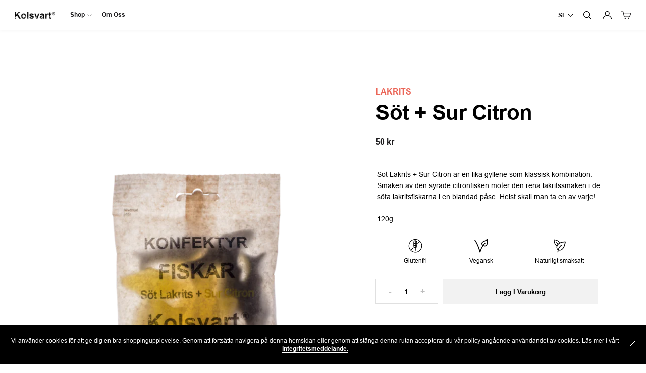

--- FILE ---
content_type: text/html; charset=utf-8
request_url: https://www.kolsvart.se/collections/lakrits/products/sot-citron
body_size: 24082
content:
<!DOCTYPE html>
<html class="no-js no-touch">
<head>
  <meta charset="utf-8">
  <meta http-equiv="X-UA-Compatible" content="IE=edge">
  <meta name="viewport" content="width=device-width" />

  <title>
    Söt + Sur Citron

    

    

    
      &ndash; Kolsvart AB
    
  </title>

  
    <meta name="description" content="Söt Lakrits + Sur Citron är en lika gyllene som klassisk kombination. Smaken av den syrade citronfisken möter den rena lakritssmaken i de söta lakritsfiskarna i en blandad påse. Helst skall man ta en av varje!   120g">
  

  <link href="//www.kolsvart.se/cdn/shop/t/8/assets/theme.scss.css?v=17755841524504803271759261463" rel="stylesheet" type="text/css" media="all" />
  <link href="//www.kolsvart.se/cdn/shop/t/8/assets/x-custom.scss.css?v=60525757717813774481611581637" rel="stylesheet" type="text/css" media="all" />
  
    <link rel="shortcut icon" href="//www.kolsvart.se/cdn/shop/files/favicon.png?v=1614747390" type="image/png" />
  

  
    <link rel="canonical" href="https://www.kolsvart.se/products/sot-citron" />
  

  















<meta property="og:site_name" content="Kolsvart AB">
<meta property="og:url" content="https://www.kolsvart.se/products/sot-citron">
<meta property="og:title" content="Söt + Sur Citron">
<meta property="og:type" content="website">
<meta property="og:description" content="Söt Lakrits + Sur Citron är en lika gyllene som klassisk kombination. Smaken av den syrade citronfisken möter den rena lakritssmaken i de söta lakritsfiskarna i en blandad påse. Helst skall man ta en av varje!   120g">




    
    
    

    
    
    <meta
      property="og:image"
      content="https://www.kolsvart.se/cdn/shop/products/223_1200x1799.png?v=1591684971"
    />
    <meta
      property="og:image:secure_url"
      content="https://www.kolsvart.se/cdn/shop/products/223_1200x1799.png?v=1591684971"
    />
    <meta property="og:image:width" content="1200" />
    <meta property="og:image:height" content="1799" />
    
    
    <meta property="og:image:alt" content="Social media image" />
  
















<meta name="twitter:title" content="Söt + Sur Citron">
<meta name="twitter:description" content="Söt Lakrits + Sur Citron är en lika gyllene som klassisk kombination. Smaken av den syrade citronfisken möter den rena lakritssmaken i de söta lakritsfiskarna i en blandad påse. Helst skall man ta en av varje!   120g">


    
    
    
      
      
      <meta name="twitter:card" content="summary">
    
    
    <meta
      property="twitter:image"
      content="https://www.kolsvart.se/cdn/shop/products/223_1200x1200_crop_center.png?v=1591684971"
    />
    <meta property="twitter:image:width" content="1200" />
    <meta property="twitter:image:height" content="1200" />
    
    
    <meta property="twitter:image:alt" content="Social media image" />
  



  <script>window.performance && window.performance.mark && window.performance.mark('shopify.content_for_header.start');</script><meta id="shopify-digital-wallet" name="shopify-digital-wallet" content="/30019256419/digital_wallets/dialog">
<meta name="shopify-checkout-api-token" content="b6689ae535c0d3223e5bc849218c9e6a">
<link rel="alternate" type="application/json+oembed" href="https://www.kolsvart.se/products/sot-citron.oembed">
<script async="async" src="/checkouts/internal/preloads.js?locale=sv-SE"></script>
<link rel="preconnect" href="https://shop.app" crossorigin="anonymous">
<script async="async" src="https://shop.app/checkouts/internal/preloads.js?locale=sv-SE&shop_id=30019256419" crossorigin="anonymous"></script>
<script id="apple-pay-shop-capabilities" type="application/json">{"shopId":30019256419,"countryCode":"SE","currencyCode":"SEK","merchantCapabilities":["supports3DS"],"merchantId":"gid:\/\/shopify\/Shop\/30019256419","merchantName":"Kolsvart AB","requiredBillingContactFields":["postalAddress","email","phone"],"requiredShippingContactFields":["postalAddress","email","phone"],"shippingType":"shipping","supportedNetworks":["visa","maestro","masterCard","amex"],"total":{"type":"pending","label":"Kolsvart AB","amount":"1.00"},"shopifyPaymentsEnabled":true,"supportsSubscriptions":true}</script>
<script id="shopify-features" type="application/json">{"accessToken":"b6689ae535c0d3223e5bc849218c9e6a","betas":["rich-media-storefront-analytics"],"domain":"www.kolsvart.se","predictiveSearch":true,"shopId":30019256419,"locale":"sv"}</script>
<script>var Shopify = Shopify || {};
Shopify.shop = "kolsvart-se.myshopify.com";
Shopify.locale = "sv";
Shopify.currency = {"active":"SEK","rate":"1.0"};
Shopify.country = "SE";
Shopify.theme = {"name":"Kolsvart SE (Free shipping sorted) ","id":118230188218,"schema_name":"Atlantic","schema_version":"14.2.1","theme_store_id":null,"role":"main"};
Shopify.theme.handle = "null";
Shopify.theme.style = {"id":null,"handle":null};
Shopify.cdnHost = "www.kolsvart.se/cdn";
Shopify.routes = Shopify.routes || {};
Shopify.routes.root = "/";</script>
<script type="module">!function(o){(o.Shopify=o.Shopify||{}).modules=!0}(window);</script>
<script>!function(o){function n(){var o=[];function n(){o.push(Array.prototype.slice.apply(arguments))}return n.q=o,n}var t=o.Shopify=o.Shopify||{};t.loadFeatures=n(),t.autoloadFeatures=n()}(window);</script>
<script>
  window.ShopifyPay = window.ShopifyPay || {};
  window.ShopifyPay.apiHost = "shop.app\/pay";
  window.ShopifyPay.redirectState = null;
</script>
<script id="shop-js-analytics" type="application/json">{"pageType":"product"}</script>
<script defer="defer" async type="module" src="//www.kolsvart.se/cdn/shopifycloud/shop-js/modules/v2/client.init-shop-cart-sync_B-R_xLDe.sv.esm.js"></script>
<script defer="defer" async type="module" src="//www.kolsvart.se/cdn/shopifycloud/shop-js/modules/v2/chunk.common_BsFeNlWi.esm.js"></script>
<script type="module">
  await import("//www.kolsvart.se/cdn/shopifycloud/shop-js/modules/v2/client.init-shop-cart-sync_B-R_xLDe.sv.esm.js");
await import("//www.kolsvart.se/cdn/shopifycloud/shop-js/modules/v2/chunk.common_BsFeNlWi.esm.js");

  window.Shopify.SignInWithShop?.initShopCartSync?.({"fedCMEnabled":true,"windoidEnabled":true});

</script>
<script>
  window.Shopify = window.Shopify || {};
  if (!window.Shopify.featureAssets) window.Shopify.featureAssets = {};
  window.Shopify.featureAssets['shop-js'] = {"shop-cart-sync":["modules/v2/client.shop-cart-sync_D9EzK2OI.sv.esm.js","modules/v2/chunk.common_BsFeNlWi.esm.js"],"init-fed-cm":["modules/v2/client.init-fed-cm_CZr1Lxus.sv.esm.js","modules/v2/chunk.common_BsFeNlWi.esm.js"],"init-windoid":["modules/v2/client.init-windoid_Bmjbd9fR.sv.esm.js","modules/v2/chunk.common_BsFeNlWi.esm.js"],"shop-cash-offers":["modules/v2/client.shop-cash-offers_BziccXdg.sv.esm.js","modules/v2/chunk.common_BsFeNlWi.esm.js","modules/v2/chunk.modal_D2vclgPu.esm.js"],"shop-button":["modules/v2/client.shop-button_CXaX74ak.sv.esm.js","modules/v2/chunk.common_BsFeNlWi.esm.js"],"init-shop-email-lookup-coordinator":["modules/v2/client.init-shop-email-lookup-coordinator_DXO910C-.sv.esm.js","modules/v2/chunk.common_BsFeNlWi.esm.js"],"shop-toast-manager":["modules/v2/client.shop-toast-manager_BqLEDAP6.sv.esm.js","modules/v2/chunk.common_BsFeNlWi.esm.js"],"shop-login-button":["modules/v2/client.shop-login-button_DvyU3wL6.sv.esm.js","modules/v2/chunk.common_BsFeNlWi.esm.js","modules/v2/chunk.modal_D2vclgPu.esm.js"],"avatar":["modules/v2/client.avatar_BTnouDA3.sv.esm.js"],"init-shop-cart-sync":["modules/v2/client.init-shop-cart-sync_B-R_xLDe.sv.esm.js","modules/v2/chunk.common_BsFeNlWi.esm.js"],"pay-button":["modules/v2/client.pay-button_CvUDzMYN.sv.esm.js","modules/v2/chunk.common_BsFeNlWi.esm.js"],"init-shop-for-new-customer-accounts":["modules/v2/client.init-shop-for-new-customer-accounts_CGTyfngY.sv.esm.js","modules/v2/client.shop-login-button_DvyU3wL6.sv.esm.js","modules/v2/chunk.common_BsFeNlWi.esm.js","modules/v2/chunk.modal_D2vclgPu.esm.js"],"init-customer-accounts-sign-up":["modules/v2/client.init-customer-accounts-sign-up_BjJF88cm.sv.esm.js","modules/v2/client.shop-login-button_DvyU3wL6.sv.esm.js","modules/v2/chunk.common_BsFeNlWi.esm.js","modules/v2/chunk.modal_D2vclgPu.esm.js"],"shop-follow-button":["modules/v2/client.shop-follow-button_CcINS_7l.sv.esm.js","modules/v2/chunk.common_BsFeNlWi.esm.js","modules/v2/chunk.modal_D2vclgPu.esm.js"],"checkout-modal":["modules/v2/client.checkout-modal_B5d9wHs8.sv.esm.js","modules/v2/chunk.common_BsFeNlWi.esm.js","modules/v2/chunk.modal_D2vclgPu.esm.js"],"init-customer-accounts":["modules/v2/client.init-customer-accounts_DFBDQrcS.sv.esm.js","modules/v2/client.shop-login-button_DvyU3wL6.sv.esm.js","modules/v2/chunk.common_BsFeNlWi.esm.js","modules/v2/chunk.modal_D2vclgPu.esm.js"],"lead-capture":["modules/v2/client.lead-capture_NPHSY9jk.sv.esm.js","modules/v2/chunk.common_BsFeNlWi.esm.js","modules/v2/chunk.modal_D2vclgPu.esm.js"],"shop-login":["modules/v2/client.shop-login_CchpYcAE.sv.esm.js","modules/v2/chunk.common_BsFeNlWi.esm.js","modules/v2/chunk.modal_D2vclgPu.esm.js"],"payment-terms":["modules/v2/client.payment-terms_CZtB3b7H.sv.esm.js","modules/v2/chunk.common_BsFeNlWi.esm.js","modules/v2/chunk.modal_D2vclgPu.esm.js"]};
</script>
<script id="__st">var __st={"a":30019256419,"offset":3600,"reqid":"2906cdce-8202-480b-976c-d9cff6bfe699-1768912432","pageurl":"www.kolsvart.se\/collections\/lakrits\/products\/sot-citron","u":"68c60cefc6aa","p":"product","rtyp":"product","rid":4585713893475};</script>
<script>window.ShopifyPaypalV4VisibilityTracking = true;</script>
<script id="captcha-bootstrap">!function(){'use strict';const t='contact',e='account',n='new_comment',o=[[t,t],['blogs',n],['comments',n],[t,'customer']],c=[[e,'customer_login'],[e,'guest_login'],[e,'recover_customer_password'],[e,'create_customer']],r=t=>t.map((([t,e])=>`form[action*='/${t}']:not([data-nocaptcha='true']) input[name='form_type'][value='${e}']`)).join(','),a=t=>()=>t?[...document.querySelectorAll(t)].map((t=>t.form)):[];function s(){const t=[...o],e=r(t);return a(e)}const i='password',u='form_key',d=['recaptcha-v3-token','g-recaptcha-response','h-captcha-response',i],f=()=>{try{return window.sessionStorage}catch{return}},m='__shopify_v',_=t=>t.elements[u];function p(t,e,n=!1){try{const o=window.sessionStorage,c=JSON.parse(o.getItem(e)),{data:r}=function(t){const{data:e,action:n}=t;return t[m]||n?{data:e,action:n}:{data:t,action:n}}(c);for(const[e,n]of Object.entries(r))t.elements[e]&&(t.elements[e].value=n);n&&o.removeItem(e)}catch(o){console.error('form repopulation failed',{error:o})}}const l='form_type',E='cptcha';function T(t){t.dataset[E]=!0}const w=window,h=w.document,L='Shopify',v='ce_forms',y='captcha';let A=!1;((t,e)=>{const n=(g='f06e6c50-85a8-45c8-87d0-21a2b65856fe',I='https://cdn.shopify.com/shopifycloud/storefront-forms-hcaptcha/ce_storefront_forms_captcha_hcaptcha.v1.5.2.iife.js',D={infoText:'Skyddas av hCaptcha',privacyText:'Integritet',termsText:'Villkor'},(t,e,n)=>{const o=w[L][v],c=o.bindForm;if(c)return c(t,g,e,D).then(n);var r;o.q.push([[t,g,e,D],n]),r=I,A||(h.body.append(Object.assign(h.createElement('script'),{id:'captcha-provider',async:!0,src:r})),A=!0)});var g,I,D;w[L]=w[L]||{},w[L][v]=w[L][v]||{},w[L][v].q=[],w[L][y]=w[L][y]||{},w[L][y].protect=function(t,e){n(t,void 0,e),T(t)},Object.freeze(w[L][y]),function(t,e,n,w,h,L){const[v,y,A,g]=function(t,e,n){const i=e?o:[],u=t?c:[],d=[...i,...u],f=r(d),m=r(i),_=r(d.filter((([t,e])=>n.includes(e))));return[a(f),a(m),a(_),s()]}(w,h,L),I=t=>{const e=t.target;return e instanceof HTMLFormElement?e:e&&e.form},D=t=>v().includes(t);t.addEventListener('submit',(t=>{const e=I(t);if(!e)return;const n=D(e)&&!e.dataset.hcaptchaBound&&!e.dataset.recaptchaBound,o=_(e),c=g().includes(e)&&(!o||!o.value);(n||c)&&t.preventDefault(),c&&!n&&(function(t){try{if(!f())return;!function(t){const e=f();if(!e)return;const n=_(t);if(!n)return;const o=n.value;o&&e.removeItem(o)}(t);const e=Array.from(Array(32),(()=>Math.random().toString(36)[2])).join('');!function(t,e){_(t)||t.append(Object.assign(document.createElement('input'),{type:'hidden',name:u})),t.elements[u].value=e}(t,e),function(t,e){const n=f();if(!n)return;const o=[...t.querySelectorAll(`input[type='${i}']`)].map((({name:t})=>t)),c=[...d,...o],r={};for(const[a,s]of new FormData(t).entries())c.includes(a)||(r[a]=s);n.setItem(e,JSON.stringify({[m]:1,action:t.action,data:r}))}(t,e)}catch(e){console.error('failed to persist form',e)}}(e),e.submit())}));const S=(t,e)=>{t&&!t.dataset[E]&&(n(t,e.some((e=>e===t))),T(t))};for(const o of['focusin','change'])t.addEventListener(o,(t=>{const e=I(t);D(e)&&S(e,y())}));const B=e.get('form_key'),M=e.get(l),P=B&&M;t.addEventListener('DOMContentLoaded',(()=>{const t=y();if(P)for(const e of t)e.elements[l].value===M&&p(e,B);[...new Set([...A(),...v().filter((t=>'true'===t.dataset.shopifyCaptcha))])].forEach((e=>S(e,t)))}))}(h,new URLSearchParams(w.location.search),n,t,e,['guest_login'])})(!0,!0)}();</script>
<script integrity="sha256-4kQ18oKyAcykRKYeNunJcIwy7WH5gtpwJnB7kiuLZ1E=" data-source-attribution="shopify.loadfeatures" defer="defer" src="//www.kolsvart.se/cdn/shopifycloud/storefront/assets/storefront/load_feature-a0a9edcb.js" crossorigin="anonymous"></script>
<script crossorigin="anonymous" defer="defer" src="//www.kolsvart.se/cdn/shopifycloud/storefront/assets/shopify_pay/storefront-65b4c6d7.js?v=20250812"></script>
<script data-source-attribution="shopify.dynamic_checkout.dynamic.init">var Shopify=Shopify||{};Shopify.PaymentButton=Shopify.PaymentButton||{isStorefrontPortableWallets:!0,init:function(){window.Shopify.PaymentButton.init=function(){};var t=document.createElement("script");t.src="https://www.kolsvart.se/cdn/shopifycloud/portable-wallets/latest/portable-wallets.sv.js",t.type="module",document.head.appendChild(t)}};
</script>
<script data-source-attribution="shopify.dynamic_checkout.buyer_consent">
  function portableWalletsHideBuyerConsent(e){var t=document.getElementById("shopify-buyer-consent"),n=document.getElementById("shopify-subscription-policy-button");t&&n&&(t.classList.add("hidden"),t.setAttribute("aria-hidden","true"),n.removeEventListener("click",e))}function portableWalletsShowBuyerConsent(e){var t=document.getElementById("shopify-buyer-consent"),n=document.getElementById("shopify-subscription-policy-button");t&&n&&(t.classList.remove("hidden"),t.removeAttribute("aria-hidden"),n.addEventListener("click",e))}window.Shopify?.PaymentButton&&(window.Shopify.PaymentButton.hideBuyerConsent=portableWalletsHideBuyerConsent,window.Shopify.PaymentButton.showBuyerConsent=portableWalletsShowBuyerConsent);
</script>
<script data-source-attribution="shopify.dynamic_checkout.cart.bootstrap">document.addEventListener("DOMContentLoaded",(function(){function t(){return document.querySelector("shopify-accelerated-checkout-cart, shopify-accelerated-checkout")}if(t())Shopify.PaymentButton.init();else{new MutationObserver((function(e,n){t()&&(Shopify.PaymentButton.init(),n.disconnect())})).observe(document.body,{childList:!0,subtree:!0})}}));
</script>
<link id="shopify-accelerated-checkout-styles" rel="stylesheet" media="screen" href="https://www.kolsvart.se/cdn/shopifycloud/portable-wallets/latest/accelerated-checkout-backwards-compat.css" crossorigin="anonymous">
<style id="shopify-accelerated-checkout-cart">
        #shopify-buyer-consent {
  margin-top: 1em;
  display: inline-block;
  width: 100%;
}

#shopify-buyer-consent.hidden {
  display: none;
}

#shopify-subscription-policy-button {
  background: none;
  border: none;
  padding: 0;
  text-decoration: underline;
  font-size: inherit;
  cursor: pointer;
}

#shopify-subscription-policy-button::before {
  box-shadow: none;
}

      </style>

<script>window.performance && window.performance.mark && window.performance.mark('shopify.content_for_header.end');</script>

  <script>
    document.documentElement.className=document.documentElement.className.replace(/\bno-js\b/,'js');
    if(window.Shopify&&window.Shopify.designMode)document.documentElement.className+=' in-theme-editor';
    if(('ontouchstart' in window)||window.DocumentTouch&&document instanceof DocumentTouch)document.documentElement.className=document.documentElement.className.replace(/\bno-touch\b/,'has-touch');
  </script>

  
<script>
  Theme = {};
  Theme.version = "14.2.1";
  Theme.products = new Array();
  Theme.shippingCalcErrorMessage = "Translation missing: sv.cart.shipping_calculator.error";
  Theme.shippingCalcMultiRates = "Translation missing: sv.cart.shipping_calculator.rates_html";
  Theme.shippingCalcOneRate = "Translation missing: sv.cart.shipping_calculator.rate";
  Theme.shippingCalcNoRates = "Vi levererar inte till denna platsen.";
  Theme.shippingCalcRateValues = "Translation missing: sv.cart.shipping_calculator.rate_values_html";
  Theme.userLoggedIn = false;
  Theme.userAddress = '';
  Theme.centerHeader = false;

  Theme.cartItemsOne = "Translation missing: sv.layout.header.item_count.one";
  Theme.cartItemsOther = "Translation missing: sv.layout.header.item_count.other";

  Theme.addToCart = "Lägg i varukorg";
  Theme.soldOut = "Slutsåld";
  Theme.unavailable = "Inte tillgänglig.";

</script>

<link href="https://monorail-edge.shopifysvc.com" rel="dns-prefetch">
<script>(function(){if ("sendBeacon" in navigator && "performance" in window) {try {var session_token_from_headers = performance.getEntriesByType('navigation')[0].serverTiming.find(x => x.name == '_s').description;} catch {var session_token_from_headers = undefined;}var session_cookie_matches = document.cookie.match(/_shopify_s=([^;]*)/);var session_token_from_cookie = session_cookie_matches && session_cookie_matches.length === 2 ? session_cookie_matches[1] : "";var session_token = session_token_from_headers || session_token_from_cookie || "";function handle_abandonment_event(e) {var entries = performance.getEntries().filter(function(entry) {return /monorail-edge.shopifysvc.com/.test(entry.name);});if (!window.abandonment_tracked && entries.length === 0) {window.abandonment_tracked = true;var currentMs = Date.now();var navigation_start = performance.timing.navigationStart;var payload = {shop_id: 30019256419,url: window.location.href,navigation_start,duration: currentMs - navigation_start,session_token,page_type: "product"};window.navigator.sendBeacon("https://monorail-edge.shopifysvc.com/v1/produce", JSON.stringify({schema_id: "online_store_buyer_site_abandonment/1.1",payload: payload,metadata: {event_created_at_ms: currentMs,event_sent_at_ms: currentMs}}));}}window.addEventListener('pagehide', handle_abandonment_event);}}());</script>
<script id="web-pixels-manager-setup">(function e(e,d,r,n,o){if(void 0===o&&(o={}),!Boolean(null===(a=null===(i=window.Shopify)||void 0===i?void 0:i.analytics)||void 0===a?void 0:a.replayQueue)){var i,a;window.Shopify=window.Shopify||{};var t=window.Shopify;t.analytics=t.analytics||{};var s=t.analytics;s.replayQueue=[],s.publish=function(e,d,r){return s.replayQueue.push([e,d,r]),!0};try{self.performance.mark("wpm:start")}catch(e){}var l=function(){var e={modern:/Edge?\/(1{2}[4-9]|1[2-9]\d|[2-9]\d{2}|\d{4,})\.\d+(\.\d+|)|Firefox\/(1{2}[4-9]|1[2-9]\d|[2-9]\d{2}|\d{4,})\.\d+(\.\d+|)|Chrom(ium|e)\/(9{2}|\d{3,})\.\d+(\.\d+|)|(Maci|X1{2}).+ Version\/(15\.\d+|(1[6-9]|[2-9]\d|\d{3,})\.\d+)([,.]\d+|)( \(\w+\)|)( Mobile\/\w+|) Safari\/|Chrome.+OPR\/(9{2}|\d{3,})\.\d+\.\d+|(CPU[ +]OS|iPhone[ +]OS|CPU[ +]iPhone|CPU IPhone OS|CPU iPad OS)[ +]+(15[._]\d+|(1[6-9]|[2-9]\d|\d{3,})[._]\d+)([._]\d+|)|Android:?[ /-](13[3-9]|1[4-9]\d|[2-9]\d{2}|\d{4,})(\.\d+|)(\.\d+|)|Android.+Firefox\/(13[5-9]|1[4-9]\d|[2-9]\d{2}|\d{4,})\.\d+(\.\d+|)|Android.+Chrom(ium|e)\/(13[3-9]|1[4-9]\d|[2-9]\d{2}|\d{4,})\.\d+(\.\d+|)|SamsungBrowser\/([2-9]\d|\d{3,})\.\d+/,legacy:/Edge?\/(1[6-9]|[2-9]\d|\d{3,})\.\d+(\.\d+|)|Firefox\/(5[4-9]|[6-9]\d|\d{3,})\.\d+(\.\d+|)|Chrom(ium|e)\/(5[1-9]|[6-9]\d|\d{3,})\.\d+(\.\d+|)([\d.]+$|.*Safari\/(?![\d.]+ Edge\/[\d.]+$))|(Maci|X1{2}).+ Version\/(10\.\d+|(1[1-9]|[2-9]\d|\d{3,})\.\d+)([,.]\d+|)( \(\w+\)|)( Mobile\/\w+|) Safari\/|Chrome.+OPR\/(3[89]|[4-9]\d|\d{3,})\.\d+\.\d+|(CPU[ +]OS|iPhone[ +]OS|CPU[ +]iPhone|CPU IPhone OS|CPU iPad OS)[ +]+(10[._]\d+|(1[1-9]|[2-9]\d|\d{3,})[._]\d+)([._]\d+|)|Android:?[ /-](13[3-9]|1[4-9]\d|[2-9]\d{2}|\d{4,})(\.\d+|)(\.\d+|)|Mobile Safari.+OPR\/([89]\d|\d{3,})\.\d+\.\d+|Android.+Firefox\/(13[5-9]|1[4-9]\d|[2-9]\d{2}|\d{4,})\.\d+(\.\d+|)|Android.+Chrom(ium|e)\/(13[3-9]|1[4-9]\d|[2-9]\d{2}|\d{4,})\.\d+(\.\d+|)|Android.+(UC? ?Browser|UCWEB|U3)[ /]?(15\.([5-9]|\d{2,})|(1[6-9]|[2-9]\d|\d{3,})\.\d+)\.\d+|SamsungBrowser\/(5\.\d+|([6-9]|\d{2,})\.\d+)|Android.+MQ{2}Browser\/(14(\.(9|\d{2,})|)|(1[5-9]|[2-9]\d|\d{3,})(\.\d+|))(\.\d+|)|K[Aa][Ii]OS\/(3\.\d+|([4-9]|\d{2,})\.\d+)(\.\d+|)/},d=e.modern,r=e.legacy,n=navigator.userAgent;return n.match(d)?"modern":n.match(r)?"legacy":"unknown"}(),u="modern"===l?"modern":"legacy",c=(null!=n?n:{modern:"",legacy:""})[u],f=function(e){return[e.baseUrl,"/wpm","/b",e.hashVersion,"modern"===e.buildTarget?"m":"l",".js"].join("")}({baseUrl:d,hashVersion:r,buildTarget:u}),m=function(e){var d=e.version,r=e.bundleTarget,n=e.surface,o=e.pageUrl,i=e.monorailEndpoint;return{emit:function(e){var a=e.status,t=e.errorMsg,s=(new Date).getTime(),l=JSON.stringify({metadata:{event_sent_at_ms:s},events:[{schema_id:"web_pixels_manager_load/3.1",payload:{version:d,bundle_target:r,page_url:o,status:a,surface:n,error_msg:t},metadata:{event_created_at_ms:s}}]});if(!i)return console&&console.warn&&console.warn("[Web Pixels Manager] No Monorail endpoint provided, skipping logging."),!1;try{return self.navigator.sendBeacon.bind(self.navigator)(i,l)}catch(e){}var u=new XMLHttpRequest;try{return u.open("POST",i,!0),u.setRequestHeader("Content-Type","text/plain"),u.send(l),!0}catch(e){return console&&console.warn&&console.warn("[Web Pixels Manager] Got an unhandled error while logging to Monorail."),!1}}}}({version:r,bundleTarget:l,surface:e.surface,pageUrl:self.location.href,monorailEndpoint:e.monorailEndpoint});try{o.browserTarget=l,function(e){var d=e.src,r=e.async,n=void 0===r||r,o=e.onload,i=e.onerror,a=e.sri,t=e.scriptDataAttributes,s=void 0===t?{}:t,l=document.createElement("script"),u=document.querySelector("head"),c=document.querySelector("body");if(l.async=n,l.src=d,a&&(l.integrity=a,l.crossOrigin="anonymous"),s)for(var f in s)if(Object.prototype.hasOwnProperty.call(s,f))try{l.dataset[f]=s[f]}catch(e){}if(o&&l.addEventListener("load",o),i&&l.addEventListener("error",i),u)u.appendChild(l);else{if(!c)throw new Error("Did not find a head or body element to append the script");c.appendChild(l)}}({src:f,async:!0,onload:function(){if(!function(){var e,d;return Boolean(null===(d=null===(e=window.Shopify)||void 0===e?void 0:e.analytics)||void 0===d?void 0:d.initialized)}()){var d=window.webPixelsManager.init(e)||void 0;if(d){var r=window.Shopify.analytics;r.replayQueue.forEach((function(e){var r=e[0],n=e[1],o=e[2];d.publishCustomEvent(r,n,o)})),r.replayQueue=[],r.publish=d.publishCustomEvent,r.visitor=d.visitor,r.initialized=!0}}},onerror:function(){return m.emit({status:"failed",errorMsg:"".concat(f," has failed to load")})},sri:function(e){var d=/^sha384-[A-Za-z0-9+/=]+$/;return"string"==typeof e&&d.test(e)}(c)?c:"",scriptDataAttributes:o}),m.emit({status:"loading"})}catch(e){m.emit({status:"failed",errorMsg:(null==e?void 0:e.message)||"Unknown error"})}}})({shopId: 30019256419,storefrontBaseUrl: "https://www.kolsvart.se",extensionsBaseUrl: "https://extensions.shopifycdn.com/cdn/shopifycloud/web-pixels-manager",monorailEndpoint: "https://monorail-edge.shopifysvc.com/unstable/produce_batch",surface: "storefront-renderer",enabledBetaFlags: ["2dca8a86"],webPixelsConfigList: [{"id":"1085178195","configuration":"{\"config\":\"{\\\"pixel_id\\\":\\\"G-DGD4FCBJS5\\\",\\\"gtag_events\\\":[{\\\"type\\\":\\\"purchase\\\",\\\"action_label\\\":\\\"G-DGD4FCBJS5\\\"},{\\\"type\\\":\\\"page_view\\\",\\\"action_label\\\":\\\"G-DGD4FCBJS5\\\"},{\\\"type\\\":\\\"view_item\\\",\\\"action_label\\\":\\\"G-DGD4FCBJS5\\\"},{\\\"type\\\":\\\"search\\\",\\\"action_label\\\":\\\"G-DGD4FCBJS5\\\"},{\\\"type\\\":\\\"add_to_cart\\\",\\\"action_label\\\":\\\"G-DGD4FCBJS5\\\"},{\\\"type\\\":\\\"begin_checkout\\\",\\\"action_label\\\":\\\"G-DGD4FCBJS5\\\"},{\\\"type\\\":\\\"add_payment_info\\\",\\\"action_label\\\":\\\"G-DGD4FCBJS5\\\"}],\\\"enable_monitoring_mode\\\":false}\"}","eventPayloadVersion":"v1","runtimeContext":"OPEN","scriptVersion":"b2a88bafab3e21179ed38636efcd8a93","type":"APP","apiClientId":1780363,"privacyPurposes":[],"dataSharingAdjustments":{"protectedCustomerApprovalScopes":["read_customer_address","read_customer_email","read_customer_name","read_customer_personal_data","read_customer_phone"]}},{"id":"shopify-app-pixel","configuration":"{}","eventPayloadVersion":"v1","runtimeContext":"STRICT","scriptVersion":"0450","apiClientId":"shopify-pixel","type":"APP","privacyPurposes":["ANALYTICS","MARKETING"]},{"id":"shopify-custom-pixel","eventPayloadVersion":"v1","runtimeContext":"LAX","scriptVersion":"0450","apiClientId":"shopify-pixel","type":"CUSTOM","privacyPurposes":["ANALYTICS","MARKETING"]}],isMerchantRequest: false,initData: {"shop":{"name":"Kolsvart AB","paymentSettings":{"currencyCode":"SEK"},"myshopifyDomain":"kolsvart-se.myshopify.com","countryCode":"SE","storefrontUrl":"https:\/\/www.kolsvart.se"},"customer":null,"cart":null,"checkout":null,"productVariants":[{"price":{"amount":50.0,"currencyCode":"SEK"},"product":{"title":"Söt + Sur Citron","vendor":"Kolsvart","id":"4585713893475","untranslatedTitle":"Söt + Sur Citron","url":"\/products\/sot-citron","type":"Lakrits"},"id":"32520978366563","image":{"src":"\/\/www.kolsvart.se\/cdn\/shop\/products\/223.png?v=1591684971"},"sku":"205110","title":"Default Title","untranslatedTitle":"Default Title"}],"purchasingCompany":null},},"https://www.kolsvart.se/cdn","fcfee988w5aeb613cpc8e4bc33m6693e112",{"modern":"","legacy":""},{"shopId":"30019256419","storefrontBaseUrl":"https:\/\/www.kolsvart.se","extensionBaseUrl":"https:\/\/extensions.shopifycdn.com\/cdn\/shopifycloud\/web-pixels-manager","surface":"storefront-renderer","enabledBetaFlags":"[\"2dca8a86\"]","isMerchantRequest":"false","hashVersion":"fcfee988w5aeb613cpc8e4bc33m6693e112","publish":"custom","events":"[[\"page_viewed\",{}],[\"product_viewed\",{\"productVariant\":{\"price\":{\"amount\":50.0,\"currencyCode\":\"SEK\"},\"product\":{\"title\":\"Söt + Sur Citron\",\"vendor\":\"Kolsvart\",\"id\":\"4585713893475\",\"untranslatedTitle\":\"Söt + Sur Citron\",\"url\":\"\/products\/sot-citron\",\"type\":\"Lakrits\"},\"id\":\"32520978366563\",\"image\":{\"src\":\"\/\/www.kolsvart.se\/cdn\/shop\/products\/223.png?v=1591684971\"},\"sku\":\"205110\",\"title\":\"Default Title\",\"untranslatedTitle\":\"Default Title\"}}]]"});</script><script>
  window.ShopifyAnalytics = window.ShopifyAnalytics || {};
  window.ShopifyAnalytics.meta = window.ShopifyAnalytics.meta || {};
  window.ShopifyAnalytics.meta.currency = 'SEK';
  var meta = {"product":{"id":4585713893475,"gid":"gid:\/\/shopify\/Product\/4585713893475","vendor":"Kolsvart","type":"Lakrits","handle":"sot-citron","variants":[{"id":32520978366563,"price":5000,"name":"Söt + Sur Citron","public_title":null,"sku":"205110"}],"remote":false},"page":{"pageType":"product","resourceType":"product","resourceId":4585713893475,"requestId":"2906cdce-8202-480b-976c-d9cff6bfe699-1768912432"}};
  for (var attr in meta) {
    window.ShopifyAnalytics.meta[attr] = meta[attr];
  }
</script>
<script class="analytics">
  (function () {
    var customDocumentWrite = function(content) {
      var jquery = null;

      if (window.jQuery) {
        jquery = window.jQuery;
      } else if (window.Checkout && window.Checkout.$) {
        jquery = window.Checkout.$;
      }

      if (jquery) {
        jquery('body').append(content);
      }
    };

    var hasLoggedConversion = function(token) {
      if (token) {
        return document.cookie.indexOf('loggedConversion=' + token) !== -1;
      }
      return false;
    }

    var setCookieIfConversion = function(token) {
      if (token) {
        var twoMonthsFromNow = new Date(Date.now());
        twoMonthsFromNow.setMonth(twoMonthsFromNow.getMonth() + 2);

        document.cookie = 'loggedConversion=' + token + '; expires=' + twoMonthsFromNow;
      }
    }

    var trekkie = window.ShopifyAnalytics.lib = window.trekkie = window.trekkie || [];
    if (trekkie.integrations) {
      return;
    }
    trekkie.methods = [
      'identify',
      'page',
      'ready',
      'track',
      'trackForm',
      'trackLink'
    ];
    trekkie.factory = function(method) {
      return function() {
        var args = Array.prototype.slice.call(arguments);
        args.unshift(method);
        trekkie.push(args);
        return trekkie;
      };
    };
    for (var i = 0; i < trekkie.methods.length; i++) {
      var key = trekkie.methods[i];
      trekkie[key] = trekkie.factory(key);
    }
    trekkie.load = function(config) {
      trekkie.config = config || {};
      trekkie.config.initialDocumentCookie = document.cookie;
      var first = document.getElementsByTagName('script')[0];
      var script = document.createElement('script');
      script.type = 'text/javascript';
      script.onerror = function(e) {
        var scriptFallback = document.createElement('script');
        scriptFallback.type = 'text/javascript';
        scriptFallback.onerror = function(error) {
                var Monorail = {
      produce: function produce(monorailDomain, schemaId, payload) {
        var currentMs = new Date().getTime();
        var event = {
          schema_id: schemaId,
          payload: payload,
          metadata: {
            event_created_at_ms: currentMs,
            event_sent_at_ms: currentMs
          }
        };
        return Monorail.sendRequest("https://" + monorailDomain + "/v1/produce", JSON.stringify(event));
      },
      sendRequest: function sendRequest(endpointUrl, payload) {
        // Try the sendBeacon API
        if (window && window.navigator && typeof window.navigator.sendBeacon === 'function' && typeof window.Blob === 'function' && !Monorail.isIos12()) {
          var blobData = new window.Blob([payload], {
            type: 'text/plain'
          });

          if (window.navigator.sendBeacon(endpointUrl, blobData)) {
            return true;
          } // sendBeacon was not successful

        } // XHR beacon

        var xhr = new XMLHttpRequest();

        try {
          xhr.open('POST', endpointUrl);
          xhr.setRequestHeader('Content-Type', 'text/plain');
          xhr.send(payload);
        } catch (e) {
          console.log(e);
        }

        return false;
      },
      isIos12: function isIos12() {
        return window.navigator.userAgent.lastIndexOf('iPhone; CPU iPhone OS 12_') !== -1 || window.navigator.userAgent.lastIndexOf('iPad; CPU OS 12_') !== -1;
      }
    };
    Monorail.produce('monorail-edge.shopifysvc.com',
      'trekkie_storefront_load_errors/1.1',
      {shop_id: 30019256419,
      theme_id: 118230188218,
      app_name: "storefront",
      context_url: window.location.href,
      source_url: "//www.kolsvart.se/cdn/s/trekkie.storefront.cd680fe47e6c39ca5d5df5f0a32d569bc48c0f27.min.js"});

        };
        scriptFallback.async = true;
        scriptFallback.src = '//www.kolsvart.se/cdn/s/trekkie.storefront.cd680fe47e6c39ca5d5df5f0a32d569bc48c0f27.min.js';
        first.parentNode.insertBefore(scriptFallback, first);
      };
      script.async = true;
      script.src = '//www.kolsvart.se/cdn/s/trekkie.storefront.cd680fe47e6c39ca5d5df5f0a32d569bc48c0f27.min.js';
      first.parentNode.insertBefore(script, first);
    };
    trekkie.load(
      {"Trekkie":{"appName":"storefront","development":false,"defaultAttributes":{"shopId":30019256419,"isMerchantRequest":null,"themeId":118230188218,"themeCityHash":"12708440959275799607","contentLanguage":"sv","currency":"SEK","eventMetadataId":"d35679e1-cf08-4987-8267-716f1659f460"},"isServerSideCookieWritingEnabled":true,"monorailRegion":"shop_domain","enabledBetaFlags":["65f19447"]},"Session Attribution":{},"S2S":{"facebookCapiEnabled":false,"source":"trekkie-storefront-renderer","apiClientId":580111}}
    );

    var loaded = false;
    trekkie.ready(function() {
      if (loaded) return;
      loaded = true;

      window.ShopifyAnalytics.lib = window.trekkie;

      var originalDocumentWrite = document.write;
      document.write = customDocumentWrite;
      try { window.ShopifyAnalytics.merchantGoogleAnalytics.call(this); } catch(error) {};
      document.write = originalDocumentWrite;

      window.ShopifyAnalytics.lib.page(null,{"pageType":"product","resourceType":"product","resourceId":4585713893475,"requestId":"2906cdce-8202-480b-976c-d9cff6bfe699-1768912432","shopifyEmitted":true});

      var match = window.location.pathname.match(/checkouts\/(.+)\/(thank_you|post_purchase)/)
      var token = match? match[1]: undefined;
      if (!hasLoggedConversion(token)) {
        setCookieIfConversion(token);
        window.ShopifyAnalytics.lib.track("Viewed Product",{"currency":"SEK","variantId":32520978366563,"productId":4585713893475,"productGid":"gid:\/\/shopify\/Product\/4585713893475","name":"Söt + Sur Citron","price":"50.00","sku":"205110","brand":"Kolsvart","variant":null,"category":"Lakrits","nonInteraction":true,"remote":false},undefined,undefined,{"shopifyEmitted":true});
      window.ShopifyAnalytics.lib.track("monorail:\/\/trekkie_storefront_viewed_product\/1.1",{"currency":"SEK","variantId":32520978366563,"productId":4585713893475,"productGid":"gid:\/\/shopify\/Product\/4585713893475","name":"Söt + Sur Citron","price":"50.00","sku":"205110","brand":"Kolsvart","variant":null,"category":"Lakrits","nonInteraction":true,"remote":false,"referer":"https:\/\/www.kolsvart.se\/collections\/lakrits\/products\/sot-citron"});
      }
    });


        var eventsListenerScript = document.createElement('script');
        eventsListenerScript.async = true;
        eventsListenerScript.src = "//www.kolsvart.se/cdn/shopifycloud/storefront/assets/shop_events_listener-3da45d37.js";
        document.getElementsByTagName('head')[0].appendChild(eventsListenerScript);

})();</script>
  <script>
  if (!window.ga || (window.ga && typeof window.ga !== 'function')) {
    window.ga = function ga() {
      (window.ga.q = window.ga.q || []).push(arguments);
      if (window.Shopify && window.Shopify.analytics && typeof window.Shopify.analytics.publish === 'function') {
        window.Shopify.analytics.publish("ga_stub_called", {}, {sendTo: "google_osp_migration"});
      }
      console.error("Shopify's Google Analytics stub called with:", Array.from(arguments), "\nSee https://help.shopify.com/manual/promoting-marketing/pixels/pixel-migration#google for more information.");
    };
    if (window.Shopify && window.Shopify.analytics && typeof window.Shopify.analytics.publish === 'function') {
      window.Shopify.analytics.publish("ga_stub_initialized", {}, {sendTo: "google_osp_migration"});
    }
  }
</script>
<script
  defer
  src="https://www.kolsvart.se/cdn/shopifycloud/perf-kit/shopify-perf-kit-3.0.4.min.js"
  data-application="storefront-renderer"
  data-shop-id="30019256419"
  data-render-region="gcp-us-east1"
  data-page-type="product"
  data-theme-instance-id="118230188218"
  data-theme-name="Atlantic"
  data-theme-version="14.2.1"
  data-monorail-region="shop_domain"
  data-resource-timing-sampling-rate="10"
  data-shs="true"
  data-shs-beacon="true"
  data-shs-export-with-fetch="true"
  data-shs-logs-sample-rate="1"
  data-shs-beacon-endpoint="https://www.kolsvart.se/api/collect"
></script>
</head>

<body class="page-sot-sur-citron  template-product  product-grid-tall">
  <div id="fb-root"></div>
  <script>(function(d, s, id) {
    var js, fjs = d.getElementsByTagName(s)[0];
    if (d.getElementById(id)) return;
    js = d.createElement(s); js.id = id;
    js.src = "//connect.facebook.net/en_US/all.js#xfbml=1&appId=187795038002910";
    fjs.parentNode.insertBefore(js, fjs);
  }(document, 'script', 'facebook-jssdk'));</script>

  
  <script
    type="application/json+photoswipe"
    data-photoswipe-json
  >
    {
      "images": []
    }
  </script>





  <!-- Root element of PhotoSwipe. Must have class pswp. -->
  <div
    class="pswp"
    tabindex="-1"
    role="dialog"
    aria-hidden="true"
    data-photoswipe
  >
    <!--
      Background of PhotoSwipe.
      It's a separate element as animating opacity is faster than rgba().
    -->
    <div class="pswp__bg"></div>
    <!-- Slides wrapper with overflow:hidden. -->
    <div class="pswp__scroll-wrap">
      <!--
        Container that holds slides.
        PhotoSwipe keeps only 3 of them in the DOM to save memory.
        Don't modify these 3 pswp__item elements, data is added later on.
      -->
      <div class="pswp__container">
        <div class="pswp__item"></div>
        <div class="pswp__item"></div>
        <div class="pswp__item"></div>
      </div>
      <!--
        Default (PhotoSwipeUI_Default) interface on top of sliding area.
        Can be changed.
      -->
      <div class="pswp__ui pswp__ui--hidden">
        <div class="pswp__top-bar">
          <!--  Controls are self-explanatory. Order can be changed. -->
          <div class="pswp__counter"></div>
          <button
            class="pswp__button pswp__button--close"
            title="Stäng"
            aria-label="Stäng"
          >
            






<svg class="svg-icon icon-close-thin " xmlns="http://www.w3.org/2000/svg" width="16" height="16" fill="none" viewBox="0 0 20 20">
  
  <title>Stäng smalikon</title>

  <path stroke="currentColor" stroke-width="1.5" d="M1 1l9 9m0 0l9 9m-9-9l9-9m-9 9l-9 9"/>
</svg>








          </button>
          <button
            class="pswp__button pswp__button--share"
            title="Share"
          ></button>
          <button
            class="pswp__button pswp__button--fs"
            title="Toggle fullscreen"
          ></button>
          <button
            class="pswp__button pswp__button--zoom"
            title="Zoom in/out"
          ></button>
          <!-- Preloader demo http://codepen.io/dimsemenov/pen/yyBWoR -->
          <!-- element will get class pswp__preloader--active when preloader is running -->
          <div class="pswp__preloader">
            <div class="pswp__preloader__icn">
              <div class="pswp__preloader__cut">
                <div class="pswp__preloader__donut"></div>
              </div>
            </div>
          </div>
        </div>
        <div class="pswp__share-modal pswp__share-modal--hidden pswp__single-tap">
          <div class="pswp__share-tooltip"></div>
        </div>
        <button
          class="pswp__button pswp__button--arrow--left"
          title="Previous (arrow left)"
        ></button>
        <button
          class="pswp__button pswp__button--arrow--right"
          title="Next (arrow right)"
        ></button>
        <div class="pswp__caption">
          <div class="pswp__caption__center"></div>
        </div>
      </div>
    </div>
  </div>





  



<section
  class="quickshop"
  data-quickshop
  data-quickshop-settings-sha256="0a1467115abf975a47c84137e06007a3a3bcd9d6f2a2c0e8692b4f4cf15cdef4"
>
  <div class="quickshop-content" data-quickshop-content>
    <button class="quickshop-close" data-quickshop-close>
      






<svg class="svg-icon icon-close-thin " xmlns="http://www.w3.org/2000/svg" width="16" height="16" fill="none" viewBox="0 0 20 20">
  
  <title>Stäng smalikon</title>

  <path stroke="currentColor" stroke-width="1.5" d="M1 1l9 9m0 0l9 9m-9-9l9-9m-9 9l-9 9"/>
</svg>








    </button>

    <div class="quickshop-product" data-quickshop-product-inject></div>
  </div>

  <span class="spinner quickshop-spinner">
    <span></span>
    <span></span>
    <span></span>
  </span>
</section>

  <div class="cart-mini" data-cart-mini>
  <div class="cart-mini-sidebar" data-cart-mini-sidebar>
    <div class="cart-mini-header-close" role="button" aria-label="close" data-cart-mini-close>
      






<svg class="svg-icon icon-close-alt " xmlns="http://www.w3.org/2000/svg" width="12" height="12" fill="none" viewBox="0 0 12 12">
  
  <title>Stäng alternativetikon</title>

  <path fill="currentColor" fill-rule="evenodd" d="M5.025 6L0 .975.975 0 6 5.025 11.025 0 12 .975 6.975 6 12 11.025l-.975.975L6 6.975.975 12 0 11.025 5.025 6z" clip-rule="evenodd"/>
</svg>








    </div>
    <div class="cart-mini-header">
      Din varukorg
    </div>

    <div class="cart-mini-content cart-mini-items" data-cart-mini-content></div>

    <div class="cart-mini-footer" data-cart-mini-footer></div>
  </div>
</div>


  <div id="shopify-section-pxs-announcement-bar" class="shopify-section"><script
  type="application/json"
  data-section-type="pxs-announcement-bar"
  data-section-id="pxs-announcement-bar"
></script>












  </div>
  <div id="shopify-section-static-header" class="shopify-section section-header">

<script
  type="application/json"
  data-section-type="static-header"
  data-section-id="static-header"
  data-section-data
>
  {
    "live_search_enabled": true,
    "live_search_display": "product-article-page",
    "currencySettings":   {
      "enable": false,
      "shopCurrency": "SEK",
      "defaultCurrency": "SE",
      "displayFormat": "money_format",
      "moneyFormat": "{{amount_no_decimals}} kr",
      "moneyFormatNoCurrency": "{{amount_no_decimals}} kr",
      "moneyFormatCurrency": "{{amount_no_decimals}} SEK"
    }
  }
</script>

<header
  class="
    main-header-wrap
    
      main-header--minimal-sticky
      
    
    main-header--minimal
    
  "
  data-header-layout="minimal"
  data-header-alignment="false"
>
  <section class="main-header">

    

    
      
<div class="header-minimal ">
  
    


<h2
  class="
    store-title
    store-logo
  "
  
    style="max-width: 95px;"
  
  

>
  
    <a href="/" style="max-width: 95px;">
      

  

  <img
    
      src="//www.kolsvart.se/cdn/shop/files/Kolsvart_header_logo_400x68.png?v=1614747390"
    
    alt="Kolsvart gör lakrits och konfektyr med rena, äkta och innovativa smaker. Vi fokuserar på balansen mellan smak, konsistens och rena ingredienser. Upptäck våra smaker idag!"

    
      data-rimg
      srcset="//www.kolsvart.se/cdn/shop/files/Kolsvart_header_logo_400x68.png?v=1614747390 1x"
    

    
    
    
  >




    </a>
  
</h2>

<style>
  
    .store-title {
      width: 125px;
    }

    @media (max-width: 960px) {
      .store-title {
        width: auto;
      }
    }
  
</style>

    <nav class="
            full
            
            main-header--nav-compressed
            compress
            
            ">
  

    
    

    <ul class="main-header--nav-links"><li class="nav-item last dropdown hasDropdown" aria-haspopup="true" aria-expanded="false" aria-controls="header-dropdown-about">
        <a class="label" href="/collections/all">  Shop
          






<svg xmlns="http://www.w3.org/2000/svg" width="11" height="7" viewBox="0 0 11 7" fill="none">
  <path d="M1 1L5.5 6L10 1" stroke="black"></path>
</svg>








        </a><div  class="dropdown-wrap primary" id="header-dropdown-shop" aria-hidden="true"><div class="dropdown_container">
    <ul class="menu_list">
      
      <li><h5> Våra smaker </h5></li>
      
<li><a href="/collections/lakrits">Lakrits</a></li><li><a href="/collections/sweet">Fruktigt</a></li><li><a href="/collections/sour">Surt </a></li><li><a href="/collections/choklad">Choklad</a></li><li><a href="/collections/all">Alla</a></li></ul>
    <ul class="product_list">












<li
  class="
    product
    product-4585714057315
    first  flush
    
  "
  data-product-item
>
  

  <div class="product-inner">
    <figure class="product-card-figure">
      
        <span
          class="product-card-figure-ie"
          

  
    data-rimg="lazy"
    data-rimg-scale="1"
    data-rimg-template="//www.kolsvart.se/cdn/shop/products/33_{size}_crop_center.png?v=1591684859"
    data-rimg-max="854x1280"
    data-rimg-crop="center"
    
    
    
    

  






          role="img"
          aria-label=""
        ></span>

        
          
          <span
            class="product-card-figure-ie"
            

  
    data-rimg="lazy"
    data-rimg-scale="1"
    data-rimg-template="//www.kolsvart.se/cdn/shop/products/303210_GROUP_WHITE_{size}_crop_center.jpg?v=1765530976"
    data-rimg-max="2400x1800"
    data-rimg-crop="center"
    
    
    
    

  






            role="img"
            aria-label=""
          ></span>
        
      

      
        

  
    <noscript data-rimg-noscript>
      <img
        
          src="//www.kolsvart.se/cdn/shop/products/33_600x900.png?v=1591684859"
        

        alt=""
        data-rimg="noscript"
        srcset="//www.kolsvart.se/cdn/shop/products/33_600x900.png?v=1591684859 1x, //www.kolsvart.se/cdn/shop/products/33_852x1278.png?v=1591684859 1.42x"
        
        
        
      >
    </noscript>
  

  <img
    
      src="//www.kolsvart.se/cdn/shop/products/33_600x900.png?v=1591684859"
    
    alt=""

    
      data-rimg="lazy"
      data-rimg-scale="1"
      data-rimg-template="//www.kolsvart.se/cdn/shop/products/33_{size}.png?v=1591684859"
      data-rimg-max="854x1280"
      data-rimg-crop=""
      
      srcset="data:image/svg+xml;utf8,<svg%20xmlns='http://www.w3.org/2000/svg'%20width='600'%20height='900'></svg>"
    

    
    
    
  >





        
          
          

  
    <noscript data-rimg-noscript>
      <img
        
          src="//www.kolsvart.se/cdn/shop/products/303210_GROUP_WHITE_600x450.jpg?v=1765530976"
        

        alt=""
        data-rimg="noscript"
        srcset="//www.kolsvart.se/cdn/shop/products/303210_GROUP_WHITE_600x450.jpg?v=1765530976 1x, //www.kolsvart.se/cdn/shop/products/303210_GROUP_WHITE_1200x900.jpg?v=1765530976 2x, //www.kolsvart.se/cdn/shop/products/303210_GROUP_WHITE_1800x1350.jpg?v=1765530976 3x, //www.kolsvart.se/cdn/shop/products/303210_GROUP_WHITE_2400x1800.jpg?v=1765530976 4x"
        
        
        
      >
    </noscript>
  

  <img
    
      src="//www.kolsvart.se/cdn/shop/products/303210_GROUP_WHITE_600x450.jpg?v=1765530976"
    
    alt=""

    
      data-rimg="lazy"
      data-rimg-scale="1"
      data-rimg-template="//www.kolsvart.se/cdn/shop/products/303210_GROUP_WHITE_{size}.jpg?v=1765530976"
      data-rimg-max="2400x1800"
      data-rimg-crop=""
      
      srcset="data:image/svg+xml;utf8,<svg%20xmlns='http://www.w3.org/2000/svg'%20width='600'%20height='450'></svg>"
    

    
    
    
  >




        
      

      
        <a href="/collections/lakrits/products/piggvaren" class=""></a>
      

      <a
        class="
          product-card-overlay
          product-card-overlay--hide
        "
        href="/collections/lakrits/products/piggvaren"
      >
        <div class="product-card-overlay-content">
          
            
  <div class="product-card-interactions">
    

    
  </div>

          
        </div>
      </a>
      
      <div class="badges-wrapper">
  
    <span class="badge badge-soldout">Slutsåld</span>
  
</div>

    </figure>

    <div class="product-card-footer">
      
        
  <div class="product-card-details">
    
    
      <h3 class="brand">
        
          Piggvaren
        
      </h3>
    
    
    

    <h2 class="title">
      
        <a href="/collections/lakrits/products/piggvaren">
          Sura blåbär
        </a>
      
    </h2>

    
      
        <p class="price"><span class="money">55 kr</span></p>
      
    
  </div>

      
    </div>

    <div class="product-card-footer-mobile">
      
  <div class="product-card-details">
    
    
      <h3 class="brand">
        
          Piggvaren
        
      </h3>
    
    
    

    <h2 class="title">
      
        <a href="/collections/lakrits/products/piggvaren">
          Sura blåbär
        </a>
      
    </h2>

    
      
        <p class="price"><span class="money">55 kr</span></p>
      
    
  </div>

    </div>
  </div>
</li>














<li
  class="
    product
    product-4585713991779
      
    
  "
  data-product-item
>
  

  <div class="product-inner">
    <figure class="product-card-figure">
      
        <span
          class="product-card-figure-ie"
          

  
    data-rimg="lazy"
    data-rimg-scale="1"
    data-rimg-template="//www.kolsvart.se/cdn/shop/products/22_{size}_crop_center.png?v=1591684658"
    data-rimg-max="854x1280"
    data-rimg-crop="center"
    
    
    
    

  






          role="img"
          aria-label=""
        ></span>

        
          
          <span
            class="product-card-figure-ie"
            

  
    data-rimg="lazy"
    data-rimg-scale="1"
    data-rimg-template="//www.kolsvart.se/cdn/shop/products/303112_GROUP_WHITE_{size}_crop_center.jpg?v=1765532855"
    data-rimg-max="2400x1800"
    data-rimg-crop="center"
    
    
    
    

  






            role="img"
            aria-label=""
          ></span>
        
      

      
        

  
    <noscript data-rimg-noscript>
      <img
        
          src="//www.kolsvart.se/cdn/shop/products/22_600x900.png?v=1591684658"
        

        alt=""
        data-rimg="noscript"
        srcset="//www.kolsvart.se/cdn/shop/products/22_600x900.png?v=1591684658 1x, //www.kolsvart.se/cdn/shop/products/22_852x1278.png?v=1591684658 1.42x"
        
        
        
      >
    </noscript>
  

  <img
    
      src="//www.kolsvart.se/cdn/shop/products/22_600x900.png?v=1591684658"
    
    alt=""

    
      data-rimg="lazy"
      data-rimg-scale="1"
      data-rimg-template="//www.kolsvart.se/cdn/shop/products/22_{size}.png?v=1591684658"
      data-rimg-max="854x1280"
      data-rimg-crop=""
      
      srcset="data:image/svg+xml;utf8,<svg%20xmlns='http://www.w3.org/2000/svg'%20width='600'%20height='900'></svg>"
    

    
    
    
  >





        
          
          

  
    <noscript data-rimg-noscript>
      <img
        
          src="//www.kolsvart.se/cdn/shop/products/303112_GROUP_WHITE_600x450.jpg?v=1765532855"
        

        alt=""
        data-rimg="noscript"
        srcset="//www.kolsvart.se/cdn/shop/products/303112_GROUP_WHITE_600x450.jpg?v=1765532855 1x, //www.kolsvart.se/cdn/shop/products/303112_GROUP_WHITE_1200x900.jpg?v=1765532855 2x, //www.kolsvart.se/cdn/shop/products/303112_GROUP_WHITE_1800x1350.jpg?v=1765532855 3x, //www.kolsvart.se/cdn/shop/products/303112_GROUP_WHITE_2400x1800.jpg?v=1765532855 4x"
        
        
        
      >
    </noscript>
  

  <img
    
      src="//www.kolsvart.se/cdn/shop/products/303112_GROUP_WHITE_600x450.jpg?v=1765532855"
    
    alt=""

    
      data-rimg="lazy"
      data-rimg-scale="1"
      data-rimg-template="//www.kolsvart.se/cdn/shop/products/303112_GROUP_WHITE_{size}.jpg?v=1765532855"
      data-rimg-max="2400x1800"
      data-rimg-crop=""
      
      srcset="data:image/svg+xml;utf8,<svg%20xmlns='http://www.w3.org/2000/svg'%20width='600'%20height='450'></svg>"
    

    
    
    
  >




        
      

      
        <a href="/collections/lakrits/products/torsken" class=""></a>
      

      <a
        class="
          product-card-overlay
          product-card-overlay--hide
        "
        href="/collections/lakrits/products/torsken"
      >
        <div class="product-card-overlay-content">
          
            
  <div class="product-card-interactions">
    

    
  </div>

          
        </div>
      </a>
      
      <div class="badges-wrapper">
  
    

    
    
  
</div>

    </figure>

    <div class="product-card-footer">
      
        
  <div class="product-card-details">
    
    
      <h3 class="brand">
        
          Torsken
        
      </h3>
    
    
    

    <h2 class="title">
      
        <a href="/collections/lakrits/products/torsken">
          Svarta vinbär + Hallon
        </a>
      
    </h2>

    
      
        <p class="price"><span class="money">55 kr</span></p>
      
    
  </div>

      
    </div>

    <div class="product-card-footer-mobile">
      
  <div class="product-card-details">
    
    
      <h3 class="brand">
        
          Torsken
        
      </h3>
    
    
    

    <h2 class="title">
      
        <a href="/collections/lakrits/products/torsken">
          Svarta vinbär + Hallon
        </a>
      
    </h2>

    
      
        <p class="price"><span class="money">55 kr</span></p>
      
    
  </div>

    </div>
  </div>
</li>














<li
  class="
    product
    product-4585713926243
     last 
    
  "
  data-product-item
>
  

  <div class="product-inner">
    <figure class="product-card-figure">
      
        <span
          class="product-card-figure-ie"
          

  
    data-rimg="lazy"
    data-rimg-scale="1"
    data-rimg-template="//www.kolsvart.se/cdn/shop/products/3333_{size}_crop_center.png?v=1591685988"
    data-rimg-max="854x1280"
    data-rimg-crop="center"
    
    
    
    

  






          role="img"
          aria-label=""
        ></span>

        
          
          <span
            class="product-card-figure-ie"
            

  
    data-rimg="lazy"
    data-rimg-scale="1"
    data-rimg-template="//www.kolsvart.se/cdn/shop/products/303010_GROUP_WHITE_{size}_crop_center.jpg?v=1765532982"
    data-rimg-max="2400x1800"
    data-rimg-crop="center"
    
    
    
    

  






            role="img"
            aria-label=""
          ></span>
        
      

      
        

  
    <noscript data-rimg-noscript>
      <img
        
          src="//www.kolsvart.se/cdn/shop/products/3333_600x900.png?v=1591685988"
        

        alt=""
        data-rimg="noscript"
        srcset="//www.kolsvart.se/cdn/shop/products/3333_600x900.png?v=1591685988 1x, //www.kolsvart.se/cdn/shop/products/3333_852x1278.png?v=1591685988 1.42x"
        
        
        
      >
    </noscript>
  

  <img
    
      src="//www.kolsvart.se/cdn/shop/products/3333_600x900.png?v=1591685988"
    
    alt=""

    
      data-rimg="lazy"
      data-rimg-scale="1"
      data-rimg-template="//www.kolsvart.se/cdn/shop/products/3333_{size}.png?v=1591685988"
      data-rimg-max="854x1280"
      data-rimg-crop=""
      
      srcset="data:image/svg+xml;utf8,<svg%20xmlns='http://www.w3.org/2000/svg'%20width='600'%20height='900'></svg>"
    

    
    
    
  >





        
          
          

  
    <noscript data-rimg-noscript>
      <img
        
          src="//www.kolsvart.se/cdn/shop/products/303010_GROUP_WHITE_600x450.jpg?v=1765532982"
        

        alt=""
        data-rimg="noscript"
        srcset="//www.kolsvart.se/cdn/shop/products/303010_GROUP_WHITE_600x450.jpg?v=1765532982 1x, //www.kolsvart.se/cdn/shop/products/303010_GROUP_WHITE_1200x900.jpg?v=1765532982 2x, //www.kolsvart.se/cdn/shop/products/303010_GROUP_WHITE_1800x1350.jpg?v=1765532982 3x, //www.kolsvart.se/cdn/shop/products/303010_GROUP_WHITE_2400x1800.jpg?v=1765532982 4x"
        
        
        
      >
    </noscript>
  

  <img
    
      src="//www.kolsvart.se/cdn/shop/products/303010_GROUP_WHITE_600x450.jpg?v=1765532982"
    
    alt=""

    
      data-rimg="lazy"
      data-rimg-scale="1"
      data-rimg-template="//www.kolsvart.se/cdn/shop/products/303010_GROUP_WHITE_{size}.jpg?v=1765532982"
      data-rimg-max="2400x1800"
      data-rimg-crop=""
      
      srcset="data:image/svg+xml;utf8,<svg%20xmlns='http://www.w3.org/2000/svg'%20width='600'%20height='450'></svg>"
    

    
    
    
  >




        
      

      
        <a href="/collections/lakrits/products/gaddan" class=""></a>
      

      <a
        class="
          product-card-overlay
          product-card-overlay--hide
        "
        href="/collections/lakrits/products/gaddan"
      >
        <div class="product-card-overlay-content">
          
            
  <div class="product-card-interactions">
    

    
  </div>

          
        </div>
      </a>
      
      <div class="badges-wrapper">
  
    

    
    
  
</div>

    </figure>

    <div class="product-card-footer">
      
        
  <div class="product-card-details">
    
    
      <h3 class="brand">
        
          Gäddan
        
      </h3>
    
    
    

    <h2 class="title">
      
        <a href="/collections/lakrits/products/gaddan">
          Fläder
        </a>
      
    </h2>

    
      
        <p class="price"><span class="money">55 kr</span></p>
      
    
  </div>

      
    </div>

    <div class="product-card-footer-mobile">
      
  <div class="product-card-details">
    
    
      <h3 class="brand">
        
          Gäddan
        
      </h3>
    
    
    

    <h2 class="title">
      
        <a href="/collections/lakrits/products/gaddan">
          Fläder
        </a>
      
    </h2>

    
      
        <p class="price"><span class="money">55 kr</span></p>
      
    
  </div>

    </div>
  </div>
</li>

</ul>
  </div>
</div></li>
      


      <li
          class="
                 nav-item
                 
                 last
                 
                 
                 "

          
          >
        

        <a class="label" href="/pages/about">
          Om oss

          
        </a>

        
        
        

      </li>
      
</ul>
    

    
</nav>

  

  <div class="main-header--tools tools clearfix">
  <div class="main-header--tools-group">
    <div class="main-header--tools-left">
      
        
      

      <div class="tool-container tool-container-one">
        <div id="coin-container"></div>





<div class="currency-switcher">
  <div class="active"><span>SE</span>
    <svg xmlns="http://www.w3.org/2000/svg" width="11" height="7" viewBox="0 0 11 7" fill="none">
      <path d="M1 1L5.5 6L10 1" stroke="black"/>
    </svg>
    
  </div>
  <div name="currencies" data-currency-converter>
    <ul>
      <li><a href="https://kolsvart-eu.myshopify.com/">EU</a></li>
      <li><a href="https://kolsvart-us.myshopify.com/">US</a></li>
    </ul>
  </div>
</div>



        <a
          class="menu"
          href=""
          class="nav-item dropdown first"
          aria-haspopup="true"
          aria-controls="main-header--mobile-nav"
          aria-expanded="false"
          aria-label="Main menu"
        >
          






<svg class="svg-icon icon-menu " xmlns="http://www.w3.org/2000/svg" width="18" height="14" viewBox="0 0 18 14">
  
  <title>Menyikon</title>

  <path fill="currentColor" fill-rule="evenodd" clip-rule="evenodd" d="M17 1.5H0V0H17V1.5ZM17 7.5H0V6H17V7.5ZM0 13.5H17V12H0V13.5Z" transform="translate(0.5)" />
</svg>








        </a>

        
        

        
      </div>

    
      <div class="tool-container tool-container-two">
        

        
          
            <a class="account-options" href="/account/login">
              
              <svg width="19" height="18" viewBox="0 0 19 18" fill="none" xmlns="http://www.w3.org/2000/svg">
                <path d="M9.23273 8.78964C11.7231 8.78964 13.9706 9.76151 15.6713 11.4015C17.3114 13.0416 18.4047 14.6208 18.4655 17.1112H0C0.0607416 14.6208 1.15409 12.9808 2.79411 11.4015C4.43414 9.76151 6.74232 8.78964 9.23273 8.78964ZM14.821 12.2519C13.3632 10.8549 11.4194 10.0045 9.23273 10.0045C7.04603 10.0045 5.1023 10.8549 3.6445 12.2519C2.30818 13.5275 1.4578 15.2283 1.27557 17.1112H17.2506C17.0684 15.2283 16.1573 13.4667 14.821 12.2519Z" fill="black"/>
                <path d="M9.23275 0.888756C11.7232 0.888756 13.7884 2.89323 13.7884 5.44438C13.7884 7.93478 11.7232 10 9.23275 10C6.74234 10 4.67712 7.99553 4.67712 5.44438C4.67712 2.95397 6.6816 0.888756 9.23275 0.888756ZM9.23275 2.10359C7.4105 2.10359 5.89196 3.62213 5.89196 5.44438C5.89196 7.26663 7.4105 8.78517 9.23275 8.78517C11.055 8.78517 12.5735 7.26663 12.5735 5.44438C12.5735 3.62213 11.055 2.10359 9.23275 2.10359Z" fill="black"/>
              </svg>


              
            </a>
          
        
		
        

<div
  class="
    live-search
    live-search-hidden
    live-search-results-hidden
    live-search-results-placeholder
    live-search-results-footer-hidden
    live-search-alignment-right
  "
  data-live-search
>
  <button
    id="ls-button-search"
    class="ls-button-search"
    type="button"
    aria-label="Öppna sök"
    data-live-search-button-search
  >
    
    
    <svg width="16" height="18" viewBox="0 0 16 18" fill="none" xmlns="http://www.w3.org/2000/svg">
      <path fill-rule="evenodd" clip-rule="evenodd" d="M2.85568 3.83087C0.84706 5.8395 0.868676 9.15467 2.94976 11.2358C5.03085 13.3169 8.34601 13.3385 10.3547 11.3298C12.3632 9.3212 12.3417 6.00604 10.2606 3.92495C8.17947 1.84386 4.86431 1.82224 2.85568 3.83087ZM1.98193 12.2036C-0.613057 9.6086 -0.67568 5.42658 1.88785 2.86304C4.45139 0.299499 8.6334 0.362122 11.2284 2.95712C13.8234 5.55211 13.886 9.73413 11.3224 12.2977C8.75893 14.8612 4.57692 14.7985 1.98193 12.2036ZM15.0245 17.0248L11.432 13.3749L12.4076 12.4148L16 16.0647L15.0245 17.0248Z" fill="black"/>
    </svg>

  </button>

  

  <div class="ls-dimmer"></div>

  <form
    id="ls-form"
    class="ls-form"
    action="/search"
    method="get"
    autocomplete="off"
    data-live-search-form
  >
    
    <input type="hidden" name="type" value="product" />
    <input
      class="ls-input"
      name="q"
      type="text"
      placeholder="Vad letar du efter?"
      value=""
      data-live-search-form-input
    >

    <button
      class="ls-form-button-search"
      type="submit"
      aria-label="Sök"
      data-live-search-form-button-search
    >
      






<svg class="svg-icon icon-search " xmlns="http://www.w3.org/2000/svg" width="18" height="19" viewBox="0 0 18 19">
  
  <title>Sökikon</title>

  <path fill-rule="evenodd" fill="currentColor" clip-rule="evenodd" d="M3.12958 3.12959C0.928303 5.33087 0.951992 8.964 3.23268 11.2447C5.51337 13.5254 9.14649 13.5491 11.3478 11.3478C13.549 9.14651 13.5254 5.51338 11.2447 3.23269C8.96398 0.951993 5.33086 0.928305 3.12958 3.12959ZM2.17202 12.3054C-0.671857 9.46147 -0.740487 4.87834 2.06892 2.06893C4.87833 -0.740488 9.46145 -0.671858 12.3053 2.17203C15.1492 5.01591 15.2178 9.59904 12.4084 12.4085C9.59902 15.2179 5.0159 15.1492 2.17202 12.3054ZM16.4655 17.589L12.5285 13.589L13.5976 12.5368L17.5346 16.5368L16.4655 17.589Z" transform="translate(0 0.5)"/>
</svg>








    </button>

    <button
      class="ls-form-button-close"
      type="button"
      aria-label="Stäng sök"
      data-live-search-form-button-close
    >
      






<svg class="svg-icon icon-close " xmlns="http://www.w3.org/2000/svg" width="14" height="14" viewBox="0 0 14 14">
  
  <title>Stängikon</title>

  <path fill="currentColor" fill-rule="evenodd" clip-rule="evenodd" d="M5.9394 6.53033L0.469727 1.06066L1.53039 0L7.00006 5.46967L12.4697 0L13.5304 1.06066L8.06072 6.53033L13.5304 12L12.4697 13.0607L7.00006 7.59099L1.53039 13.0607L0.469727 12L5.9394 6.53033Z"/>
</svg>








    </button>
  </form>









<div class="ls-results" data-live-search-results>
  <section class="ls-results-products">
    <header class="lsr-products-header">
      <h2 class="lsrp-header-title">Produkter</h2>
    </header>

    <div class="lsr-products-content" data-live-search-results-product-content>
      
        
  <div class="lsrp-content-placeholder">
    <figure class="lsrpc-placeholder-figure">
    </figure>

    <div class="lsrpc-placeholder-content">
      <div class="lsrpcp-content-title">
      </div>

      <div class="lsrpcp-content-price">
      </div>
    </div>
  </div>

      
        
  <div class="lsrp-content-placeholder">
    <figure class="lsrpc-placeholder-figure">
    </figure>

    <div class="lsrpc-placeholder-content">
      <div class="lsrpcp-content-title">
      </div>

      <div class="lsrpcp-content-price">
      </div>
    </div>
  </div>

      
        
  <div class="lsrp-content-placeholder">
    <figure class="lsrpc-placeholder-figure">
    </figure>

    <div class="lsrpc-placeholder-content">
      <div class="lsrpcp-content-title">
      </div>

      <div class="lsrpcp-content-price">
      </div>
    </div>
  </div>

      
    </div>
  </section>

  
  <div class="lsr-footer" data-live-search-results-footer>
    <a
      class="lsr-footer-viewall"
      href=""
      data-live-search-results-footer-viewall
    >Visa alla resultat</a>
  </div>
</div>

</div>

        
        <div class="mini-cart-wrap" data-cart-mini-toggle>
          <span class="item-count" data-cart-mini-count></span>

          
            






<svg class="svg-icon icon-cart " xmlns="http://www.w3.org/2000/svg" width="24" height="24" viewBox="0 0 24 20">
  
  <title>Kassaikon</title>

  <path fill="currentColor" fill-rule="evenodd" clip-rule="evenodd" d="M3.69409 1.5H0V0H4.86572L7.81445 11.8106C7.84204 11.9219 7.94214 12 8.05688 12H19.1235C19.2297 12 19.3242 11.9331 19.3594 11.833L21.8237 4.83301C21.8809 4.67039 21.7603 4.5 21.5879 4.5H7.5L7.16357 3H21.5879C22.7947 3 23.6392 4.19275 23.2385 5.3311L20.7744 12.3311C20.5278 13.0315 19.866 13.5 19.1235 13.5H8.05688C7.25366 13.5 6.55371 12.9532 6.35913 12.1739L3.69409 1.5ZM19 16.25C19 17.0784 18.3284 17.75 17.5 17.75C16.6716 17.75 16 17.0784 16 16.25C16 15.4216 16.6716 14.75 17.5 14.75C18.3284 14.75 19 15.4216 19 16.25ZM9.5 17.75C10.3284 17.75 11 17.0784 11 16.25C11 15.4216 10.3284 14.75 9.5 14.75C8.67163 14.75 8 15.4216 8 16.25C8 17.0784 8.67163 17.75 9.5 17.75Z" transform="translate(0 1)"/>
</svg>








          
        </div>
      </div>
    </div>
  </div>
</div>

</div>

    

    


  











  
  











  


    <section
  class="mobile-dropdown"
  id="main-header--mobile-nav"
>
  <div class="mobile-dropdown--wrapper">
    <div class="mobile-dropdown--content">
      <div class="mobile-dropdown--tools">
        <div
          class="mobile-dropdown--close"
          data-mobile-nav-close
        >
          






<svg class="svg-icon icon-close " xmlns="http://www.w3.org/2000/svg" width="14" height="14" viewBox="0 0 14 14">
  
  <title>Stängikon</title>

  <path fill="currentColor" fill-rule="evenodd" clip-rule="evenodd" d="M5.9394 6.53033L0.469727 1.06066L1.53039 0L7.00006 5.46967L12.4697 0L13.5304 1.06066L8.06072 6.53033L13.5304 12L12.4697 13.0607L7.00006 7.59099L1.53039 13.0607L0.469727 12L5.9394 6.53033Z"/>
</svg>








        </div>

        <div id="coin-container"></div>





<div class="currency-switcher">
  <div class="active"><span>SE</span>
    <svg xmlns="http://www.w3.org/2000/svg" width="11" height="7" viewBox="0 0 11 7" fill="none">
      <path d="M1 1L5.5 6L10 1" stroke="black"/>
    </svg>
    
  </div>
  <div name="currencies" data-currency-converter>
    <ul>
      <li><a href="https://kolsvart-eu.myshopify.com/">EU</a></li>
      <li><a href="https://kolsvart-us.myshopify.com/">US</a></li>
    </ul>
  </div>
</div>


      </div>

      
      


      
      <div class="header-menu-block">
        <h5>Våra smaker</h5>
        <ul>
          
          <li><a href="/collections/lakrits">Lakrits</a></li>
          
          <li><a href="/collections/sweet">Fruktigt</a></li>
          
          <li><a href="/collections/sour">Surt </a></li>
          
          <li><a href="/collections/choklad">Choklad</a></li>
          
          <li><a href="/collections/all">Alla</a></li>
          
        </ul>
      </div>
      
      
      <div class="header-menu-block">
        <h5>Om oss</h5>
        <ul>
          
          <li><a href="/pages/about"> Vår historia</a></li>
          
          <li><a href="/pages/leveransinformation">Leveransinformation</a></li>
          
          <li><a href="/pages/stockists">Återförsäljare</a></li>
          
          <li><a href="/pages/faq">Vanliga frågor</a></li>
          
          <li><a href="/pages/contact-us">Kontakt</a></li>
          
          <li><a href="/account">Konto</a></li>
          
        </ul>
      </div>
      

      
      
    </div>
  
    
    
  <aside class="social-links">
    
    <a href="https://www.facebook.com/KolsvartAb/" class="social-link facebook" target="_blank">






<svg class="svg-icon icon-facebook " xmlns="http://www.w3.org/2000/svg" width="32" height="32" viewBox="0 0 32 32">
  
  <title>Facebookikon</title>

  <path fill="currentColor" fill-rule="evenodd" d="M30.11 0H1.76C.786 0 0 .787 0 1.76v28.35c0 .97.787 1.758 1.76 1.758H17.02v-12.34H12.87v-4.81h4.152V11.17c0-4.116 2.514-6.357 6.185-6.357 1.76 0 3.27.13 3.712.19v4.3l-2.548.002c-1.997 0-2.384.95-2.384 2.342v3.07h4.763l-.62 4.81H21.99v12.34h8.12c.972 0 1.76-.787 1.76-1.758V1.76c0-.973-.788-1.76-1.76-1.76"/>
</svg>







</a>
    
    <a href="https://www.instagram.com/kolsvart/" class="social-link instagram" target="_blank">






<svg class="svg-icon icon-instagram " xmlns="http://www.w3.org/2000/svg" width="32" height="32" viewBox="0 0 32 32">
  
  <title>Instagramikon</title>

  <g fill="currentColor" fill-rule="evenodd">
    <path d="M16 2.887c4.27 0 4.777.016 6.463.093 1.56.071 2.407.332 2.97.551.747.29 1.28.637 1.84 1.196.56.56.906 1.093 1.196 1.84.219.563.48 1.41.55 2.97.078 1.686.094 2.192.094 6.463 0 4.27-.016 4.777-.093 6.463-.071 1.56-.332 2.407-.551 2.97a4.955 4.955 0 0 1-1.196 1.84c-.56.56-1.093.906-1.84 1.196-.563.219-1.41.48-2.97.55-1.686.078-2.192.094-6.463.094s-4.777-.016-6.463-.093c-1.56-.071-2.407-.332-2.97-.551a4.955 4.955 0 0 1-1.84-1.196 4.955 4.955 0 0 1-1.196-1.84c-.219-.563-.48-1.41-.55-2.97-.078-1.686-.094-2.192-.094-6.463 0-4.27.016-4.777.093-6.463.071-1.56.332-2.407.551-2.97.29-.747.637-1.28 1.196-1.84a4.956 4.956 0 0 1 1.84-1.196c.563-.219 1.41-.48 2.97-.55 1.686-.078 2.192-.094 6.463-.094m0-2.882c-4.344 0-4.889.018-6.595.096C7.703.18 6.54.45 5.523.845A7.84 7.84 0 0 0 2.69 2.69 7.84 7.84 0 0 0 .845 5.523C.449 6.54.179 7.703.1 9.405.023 11.111.005 11.656.005 16c0 4.344.018 4.889.096 6.595.078 1.702.348 2.865.744 3.882A7.84 7.84 0 0 0 2.69 29.31a7.84 7.84 0 0 0 2.833 1.845c1.017.396 2.18.666 3.882.744 1.706.078 2.251.096 6.595.096 4.344 0 4.889-.018 6.595-.096 1.702-.078 2.865-.348 3.882-.744a7.84 7.84 0 0 0 2.833-1.845 7.84 7.84 0 0 0 1.845-2.833c.396-1.017.666-2.18.744-3.882.078-1.706.096-2.251.096-6.595 0-4.344-.018-4.889-.096-6.595-.078-1.702-.348-2.865-.744-3.882A7.84 7.84 0 0 0 29.31 2.69 7.84 7.84 0 0 0 26.477.845C25.46.449 24.297.179 22.595.1 20.889.023 20.344.005 16 .005"/>
    <path d="M16 7.786a8.214 8.214 0 1 0 0 16.428 8.214 8.214 0 0 0 0-16.428zm0 13.546a5.332 5.332 0 1 1 0-10.664 5.332 5.332 0 0 1 0 10.664zM26.458 7.462a1.92 1.92 0 1 1-3.84 0 1.92 1.92 0 0 1 3.84 0"/>
  </g>
</svg>







</a>
    
    
    
  </aside>


    
  </div>
</section>

  </section>
</header>

<script>
  window.headerJSON = {"image":"\/\/www.kolsvart.se\/cdn\/shop\/files\/Kolsvart_header_logo.png?v=1614747390","logo-width":"95","header-layout":"minimal-sticky","center-header":false,"social-icons":false,"social-icons-menu":true,"show-labels":false,"cart-icon":"cart","live_search_enabled":true,"live_search_display":"product-article-page","menu":"main-menu","footer-menu":"shop-by-flavor","footer-secondary-menu":"about","top-level-columns":"one-column"};

</script>

</div>

  <div class="page-body-content">
    <div id="shopify-section-static-product" class="shopify-section section-product"><script
  type="application/json"
  data-section-type="static-product"
  data-section-id="static-product"
  data-section-data
>
  {
    "product": {"id":4585713893475,"title":"Söt + Sur Citron","handle":"sot-citron","description":"\u003cp\u003eSöt Lakrits + Sur Citron är en lika gyllene som klassisk kombination. Smaken av den syrade citronfisken möter den rena lakritssmaken i de söta lakritsfiskarna i en blandad påse. Helst skall man ta en av varje!\u003c\/p\u003e\n\u003cp\u003e \u003c\/p\u003e\n\u003cp\u003e120g\u003c\/p\u003e","published_at":"2020-05-15T10:51:57+02:00","created_at":"2020-05-15T10:51:57+02:00","vendor":"Kolsvart","type":"Lakrits","tags":["2051","Fruktigt","Lakrits","Surt"],"price":5000,"price_min":5000,"price_max":5000,"available":true,"price_varies":false,"compare_at_price":null,"compare_at_price_min":0,"compare_at_price_max":0,"compare_at_price_varies":false,"variants":[{"id":32520978366563,"title":"Default Title","option1":"Default Title","option2":null,"option3":null,"sku":"205110","requires_shipping":true,"taxable":true,"featured_image":null,"available":true,"name":"Söt + Sur Citron","public_title":null,"options":["Default Title"],"price":5000,"weight":130,"compare_at_price":null,"inventory_management":"shopify","barcode":"7350010277590","requires_selling_plan":false,"selling_plan_allocations":[]}],"images":["\/\/www.kolsvart.se\/cdn\/shop\/products\/223.png?v=1591684971","\/\/www.kolsvart.se\/cdn\/shop\/products\/205110_GROUP_WHITE.jpg?v=1765533213","\/\/www.kolsvart.se\/cdn\/shop\/files\/Kolsvart-Sot-lakrits-Sur-citron-Back.jpg?v=1765533213","\/\/www.kolsvart.se\/cdn\/shop\/products\/205110_SINGLE_WHITE.jpg?v=1765533213","\/\/www.kolsvart.se\/cdn\/shop\/files\/205110_Sot_Sur_Citron_360.gif?v=1765533213"],"featured_image":"\/\/www.kolsvart.se\/cdn\/shop\/products\/223.png?v=1591684971","options":["Title"],"media":[{"alt":null,"id":7372644515939,"position":1,"preview_image":{"aspect_ratio":0.667,"height":1280,"width":854,"src":"\/\/www.kolsvart.se\/cdn\/shop\/products\/223.png?v=1591684971"},"aspect_ratio":0.667,"height":1280,"media_type":"image","src":"\/\/www.kolsvart.se\/cdn\/shop\/products\/223.png?v=1591684971","width":854},{"alt":null,"id":7232745865315,"position":2,"preview_image":{"aspect_ratio":1.333,"height":1800,"width":2400,"src":"\/\/www.kolsvart.se\/cdn\/shop\/products\/205110_GROUP_WHITE.jpg?v=1765533213"},"aspect_ratio":1.333,"height":1800,"media_type":"image","src":"\/\/www.kolsvart.se\/cdn\/shop\/products\/205110_GROUP_WHITE.jpg?v=1765533213","width":2400},{"alt":null,"id":57816063803731,"position":3,"preview_image":{"aspect_ratio":1.25,"height":1800,"width":2250,"src":"\/\/www.kolsvart.se\/cdn\/shop\/files\/Kolsvart-Sot-lakrits-Sur-citron-Back.jpg?v=1765533213"},"aspect_ratio":1.25,"height":1800,"media_type":"image","src":"\/\/www.kolsvart.se\/cdn\/shop\/files\/Kolsvart-Sot-lakrits-Sur-citron-Back.jpg?v=1765533213","width":2250},{"alt":null,"id":7232745898083,"position":4,"preview_image":{"aspect_ratio":1.333,"height":1800,"width":2400,"src":"\/\/www.kolsvart.se\/cdn\/shop\/products\/205110_SINGLE_WHITE.jpg?v=1765533213"},"aspect_ratio":1.333,"height":1800,"media_type":"image","src":"\/\/www.kolsvart.se\/cdn\/shop\/products\/205110_SINGLE_WHITE.jpg?v=1765533213","width":2400},{"alt":null,"id":57423644885331,"position":5,"preview_image":{"aspect_ratio":1.0,"height":1500,"width":1500,"src":"\/\/www.kolsvart.se\/cdn\/shop\/files\/205110_Sot_Sur_Citron_360.gif?v=1765533213"},"aspect_ratio":1.0,"height":1500,"media_type":"image","src":"\/\/www.kolsvart.se\/cdn\/shop\/files\/205110_Sot_Sur_Citron_360.gif?v=1765533213","width":1500}],"requires_selling_plan":false,"selling_plan_groups":[],"content":"\u003cp\u003eSöt Lakrits + Sur Citron är en lika gyllene som klassisk kombination. Smaken av den syrade citronfisken möter den rena lakritssmaken i de söta lakritsfiskarna i en blandad påse. Helst skall man ta en av varje!\u003c\/p\u003e\n\u003cp\u003e \u003c\/p\u003e\n\u003cp\u003e120g\u003c\/p\u003e"},
    "settings": {
      "enable_cart_redirect": false,
      "enable_history": true,
      "gallery_enable_video_autoplay": true,
      "gallery_enable_video_looping": true,
      "money_format": "{{amount_no_decimals}} kr"
    },
    "locale": {
      "add_to_cart": "Lägg i varukorg",
      "sold_out": "Slutsåld",
      "unavailable": "Inte tillgänglig."
    }
  }
</script>

<div class="content-area">
  



</div>

<div class="content content-area">
  

















<section
  class="
    product-area
    clearfix
  "
>
  

<div
  class="
    product-gallery
    
  "
  data-product-gallery
  data-product-gallery-layout="list"
  data-product-gallery-image-zoom
>
  <div
    class="
      product-gallery--viewport
      
    "
    data-product-gallery-viewport
  >
    

    
    <div class="product-loop">
      <figure
        class="product-gallery--viewport--figure"
        tabindex="-1"
        
          
            aria-hidden="false"
          
        
        data-product-gallery-figure="0"
        data-product-gallery-selected="true"
        data-media="7372644515939"
        data-media-type="image"
      >
        <div class="product-gallery--media-wrapper">
          


  
    <noscript data-rimg-noscript>
      <img
        
          src="//www.kolsvart.se/cdn/shop/products/223_134x200.png?v=1591684971"
        

        alt=""
        data-rimg="noscript"
        srcset="//www.kolsvart.se/cdn/shop/products/223_134x200.png?v=1591684971 1x, //www.kolsvart.se/cdn/shop/products/223_268x400.png?v=1591684971 2x, //www.kolsvart.se/cdn/shop/products/223_402x600.png?v=1591684971 3x, //www.kolsvart.se/cdn/shop/products/223_536x800.png?v=1591684971 4x"
        
        
        data-image-zoom="7372644515939"

      >
    </noscript>
  

  <img
    
      src="//www.kolsvart.se/cdn/shop/products/223_134x200.png?v=1591684971"
    
    alt=""

    
      data-rimg="lazy"
      data-rimg-scale="1"
      data-rimg-template="//www.kolsvart.se/cdn/shop/products/223_{size}.png?v=1591684971"
      data-rimg-max="854x1280"
      data-rimg-crop=""
      
      srcset="data:image/svg+xml;utf8,<svg%20xmlns='http://www.w3.org/2000/svg'%20width='134'%20height='200'></svg>"
    

    
    
    data-image-zoom="7372644515939"

  >




          
          
        </div>
      
      
      </figure>
    
      
      
  <script
    type="application/json+photoswipe"
    data-photoswipe-json
  >
    {
      "images": [{
            "id": 7372644515939,
            "src": "\/\/www.kolsvart.se\/cdn\/shop\/products\/223_854x1280.png?v=1591684971",
            "w": 854,
            "h": 1280
          },{
            "id": 7232745865315,
            "src": "\/\/www.kolsvart.se\/cdn\/shop\/products\/205110_GROUP_WHITE_2400x1800.jpg?v=1765533213",
            "w": 2400,
            "h": 1800
          },{
            "id": 57816063803731,
            "src": "\/\/www.kolsvart.se\/cdn\/shop\/files\/Kolsvart-Sot-lakrits-Sur-citron-Back_2250x1800.jpg?v=1765533213",
            "w": 2250,
            "h": 1800
          },{
            "id": 7232745898083,
            "src": "\/\/www.kolsvart.se\/cdn\/shop\/products\/205110_SINGLE_WHITE_2400x1800.jpg?v=1765533213",
            "w": 2400,
            "h": 1800
          },{
            "id": 57423644885331,
            "src": "\/\/www.kolsvart.se\/cdn\/shop\/files\/205110_Sot_Sur_Citron_360_1500x1500.gif?v=1765533213",
            "w": 1500,
            "h": 1500
          }]
    }
  </script>





  <!-- Root element of PhotoSwipe. Must have class pswp. -->
  <div
    class="pswp"
    tabindex="-1"
    role="dialog"
    aria-hidden="true"
    data-photoswipe
  >
    <!--
      Background of PhotoSwipe.
      It's a separate element as animating opacity is faster than rgba().
    -->
    <div class="pswp__bg"></div>
    <!-- Slides wrapper with overflow:hidden. -->
    <div class="pswp__scroll-wrap">
      <!--
        Container that holds slides.
        PhotoSwipe keeps only 3 of them in the DOM to save memory.
        Don't modify these 3 pswp__item elements, data is added later on.
      -->
      <div class="pswp__container">
        <div class="pswp__item"></div>
        <div class="pswp__item"></div>
        <div class="pswp__item"></div>
      </div>
      <!--
        Default (PhotoSwipeUI_Default) interface on top of sliding area.
        Can be changed.
      -->
      <div class="pswp__ui pswp__ui--hidden">
        <div class="pswp__top-bar">
          <!--  Controls are self-explanatory. Order can be changed. -->
          <div class="pswp__counter"></div>
          <button
            class="pswp__button pswp__button--close"
            title="Stäng"
            aria-label="Stäng"
          >
            






<svg class="svg-icon icon-close-thin " xmlns="http://www.w3.org/2000/svg" width="16" height="16" fill="none" viewBox="0 0 20 20">
  
  <title>Stäng smalikon</title>

  <path stroke="currentColor" stroke-width="1.5" d="M1 1l9 9m0 0l9 9m-9-9l9-9m-9 9l-9 9"/>
</svg>








          </button>
          <button
            class="pswp__button pswp__button--share"
            title="Share"
          ></button>
          <button
            class="pswp__button pswp__button--fs"
            title="Toggle fullscreen"
          ></button>
          <button
            class="pswp__button pswp__button--zoom"
            title="Zoom in/out"
          ></button>
          <!-- Preloader demo http://codepen.io/dimsemenov/pen/yyBWoR -->
          <!-- element will get class pswp__preloader--active when preloader is running -->
          <div class="pswp__preloader">
            <div class="pswp__preloader__icn">
              <div class="pswp__preloader__cut">
                <div class="pswp__preloader__donut"></div>
              </div>
            </div>
          </div>
        </div>
        <div class="pswp__share-modal pswp__share-modal--hidden pswp__single-tap">
          <div class="pswp__share-tooltip"></div>
        </div>
        <button
          class="pswp__button pswp__button--arrow--left"
          title="Previous (arrow left)"
        ></button>
        <button
          class="pswp__button pswp__button--arrow--right"
          title="Next (arrow right)"
        ></button>
        <div class="pswp__caption">
          <div class="pswp__caption__center"></div>
        </div>
      </div>
    </div>
  </div>




    
    </div>
    
    <div class="product-loop">
      <figure
        class="product-gallery--viewport--figure"
        tabindex="-1"
        
          
            aria-hidden="true"
          
        
        data-product-gallery-figure="1"
        data-product-gallery-selected="false"
        data-media="7232745865315"
        data-media-type="image"
      >
        <div class="product-gallery--media-wrapper">
          


  
    <noscript data-rimg-noscript>
      <img
        
          src="//www.kolsvart.se/cdn/shop/products/205110_GROUP_WHITE_200x150.jpg?v=1765533213"
        

        alt=""
        data-rimg="noscript"
        srcset="//www.kolsvart.se/cdn/shop/products/205110_GROUP_WHITE_200x150.jpg?v=1765533213 1x, //www.kolsvart.se/cdn/shop/products/205110_GROUP_WHITE_400x300.jpg?v=1765533213 2x, //www.kolsvart.se/cdn/shop/products/205110_GROUP_WHITE_600x450.jpg?v=1765533213 3x, //www.kolsvart.se/cdn/shop/products/205110_GROUP_WHITE_800x600.jpg?v=1765533213 4x"
        
        
        data-image-zoom="7232745865315"

      >
    </noscript>
  

  <img
    
      src="//www.kolsvart.se/cdn/shop/products/205110_GROUP_WHITE_200x150.jpg?v=1765533213"
    
    alt=""

    
      data-rimg="lazy"
      data-rimg-scale="1"
      data-rimg-template="//www.kolsvart.se/cdn/shop/products/205110_GROUP_WHITE_{size}.jpg?v=1765533213"
      data-rimg-max="2400x1800"
      data-rimg-crop=""
      
      srcset="data:image/svg+xml;utf8,<svg%20xmlns='http://www.w3.org/2000/svg'%20width='200'%20height='150'></svg>"
    

    
    
    data-image-zoom="7232745865315"

  >




          
          
        </div>
      
      
      </figure>
    
      
      
  <script
    type="application/json+photoswipe"
    data-photoswipe-json
  >
    {
      "images": [{
            "id": 7372644515939,
            "src": "\/\/www.kolsvart.se\/cdn\/shop\/products\/223_854x1280.png?v=1591684971",
            "w": 854,
            "h": 1280
          },{
            "id": 7232745865315,
            "src": "\/\/www.kolsvart.se\/cdn\/shop\/products\/205110_GROUP_WHITE_2400x1800.jpg?v=1765533213",
            "w": 2400,
            "h": 1800
          },{
            "id": 57816063803731,
            "src": "\/\/www.kolsvart.se\/cdn\/shop\/files\/Kolsvart-Sot-lakrits-Sur-citron-Back_2250x1800.jpg?v=1765533213",
            "w": 2250,
            "h": 1800
          },{
            "id": 7232745898083,
            "src": "\/\/www.kolsvart.se\/cdn\/shop\/products\/205110_SINGLE_WHITE_2400x1800.jpg?v=1765533213",
            "w": 2400,
            "h": 1800
          },{
            "id": 57423644885331,
            "src": "\/\/www.kolsvart.se\/cdn\/shop\/files\/205110_Sot_Sur_Citron_360_1500x1500.gif?v=1765533213",
            "w": 1500,
            "h": 1500
          }]
    }
  </script>








    
    </div>
    
    <div class="product-loop">
      <figure
        class="product-gallery--viewport--figure"
        tabindex="-1"
        
          
            aria-hidden="true"
          
        
        data-product-gallery-figure="2"
        data-product-gallery-selected="false"
        data-media="57816063803731"
        data-media-type="image"
      >
        <div class="product-gallery--media-wrapper">
          


  
    <noscript data-rimg-noscript>
      <img
        
          src="//www.kolsvart.se/cdn/shop/files/Kolsvart-Sot-lakrits-Sur-citron-Back_200x160.jpg?v=1765533213"
        

        alt=""
        data-rimg="noscript"
        srcset="//www.kolsvart.se/cdn/shop/files/Kolsvart-Sot-lakrits-Sur-citron-Back_200x160.jpg?v=1765533213 1x, //www.kolsvart.se/cdn/shop/files/Kolsvart-Sot-lakrits-Sur-citron-Back_400x320.jpg?v=1765533213 2x, //www.kolsvart.se/cdn/shop/files/Kolsvart-Sot-lakrits-Sur-citron-Back_600x480.jpg?v=1765533213 3x, //www.kolsvart.se/cdn/shop/files/Kolsvart-Sot-lakrits-Sur-citron-Back_800x640.jpg?v=1765533213 4x"
        
        
        data-image-zoom="57816063803731"

      >
    </noscript>
  

  <img
    
      src="//www.kolsvart.se/cdn/shop/files/Kolsvart-Sot-lakrits-Sur-citron-Back_200x160.jpg?v=1765533213"
    
    alt=""

    
      data-rimg="lazy"
      data-rimg-scale="1"
      data-rimg-template="//www.kolsvart.se/cdn/shop/files/Kolsvart-Sot-lakrits-Sur-citron-Back_{size}.jpg?v=1765533213"
      data-rimg-max="2250x1800"
      data-rimg-crop=""
      
      srcset="data:image/svg+xml;utf8,<svg%20xmlns='http://www.w3.org/2000/svg'%20width='200'%20height='160'></svg>"
    

    
    
    data-image-zoom="57816063803731"

  >




          
          
        </div>
      
      
      </figure>
    
      
      
  <script
    type="application/json+photoswipe"
    data-photoswipe-json
  >
    {
      "images": [{
            "id": 7372644515939,
            "src": "\/\/www.kolsvart.se\/cdn\/shop\/products\/223_854x1280.png?v=1591684971",
            "w": 854,
            "h": 1280
          },{
            "id": 7232745865315,
            "src": "\/\/www.kolsvart.se\/cdn\/shop\/products\/205110_GROUP_WHITE_2400x1800.jpg?v=1765533213",
            "w": 2400,
            "h": 1800
          },{
            "id": 57816063803731,
            "src": "\/\/www.kolsvart.se\/cdn\/shop\/files\/Kolsvart-Sot-lakrits-Sur-citron-Back_2250x1800.jpg?v=1765533213",
            "w": 2250,
            "h": 1800
          },{
            "id": 7232745898083,
            "src": "\/\/www.kolsvart.se\/cdn\/shop\/products\/205110_SINGLE_WHITE_2400x1800.jpg?v=1765533213",
            "w": 2400,
            "h": 1800
          },{
            "id": 57423644885331,
            "src": "\/\/www.kolsvart.se\/cdn\/shop\/files\/205110_Sot_Sur_Citron_360_1500x1500.gif?v=1765533213",
            "w": 1500,
            "h": 1500
          }]
    }
  </script>








    
    </div>
    
    <div class="product-loop">
      <figure
        class="product-gallery--viewport--figure"
        tabindex="-1"
        
          
            aria-hidden="true"
          
        
        data-product-gallery-figure="3"
        data-product-gallery-selected="false"
        data-media="7232745898083"
        data-media-type="image"
      >
        <div class="product-gallery--media-wrapper">
          


  
    <noscript data-rimg-noscript>
      <img
        
          src="//www.kolsvart.se/cdn/shop/products/205110_SINGLE_WHITE_200x150.jpg?v=1765533213"
        

        alt=""
        data-rimg="noscript"
        srcset="//www.kolsvart.se/cdn/shop/products/205110_SINGLE_WHITE_200x150.jpg?v=1765533213 1x, //www.kolsvart.se/cdn/shop/products/205110_SINGLE_WHITE_400x300.jpg?v=1765533213 2x, //www.kolsvart.se/cdn/shop/products/205110_SINGLE_WHITE_600x450.jpg?v=1765533213 3x, //www.kolsvart.se/cdn/shop/products/205110_SINGLE_WHITE_800x600.jpg?v=1765533213 4x"
        
        
        data-image-zoom="7232745898083"

      >
    </noscript>
  

  <img
    
      src="//www.kolsvart.se/cdn/shop/products/205110_SINGLE_WHITE_200x150.jpg?v=1765533213"
    
    alt=""

    
      data-rimg="lazy"
      data-rimg-scale="1"
      data-rimg-template="//www.kolsvart.se/cdn/shop/products/205110_SINGLE_WHITE_{size}.jpg?v=1765533213"
      data-rimg-max="2400x1800"
      data-rimg-crop=""
      
      srcset="data:image/svg+xml;utf8,<svg%20xmlns='http://www.w3.org/2000/svg'%20width='200'%20height='150'></svg>"
    

    
    
    data-image-zoom="7232745898083"

  >




          
          
        </div>
      
      
      </figure>
    
      
      
  <script
    type="application/json+photoswipe"
    data-photoswipe-json
  >
    {
      "images": [{
            "id": 7372644515939,
            "src": "\/\/www.kolsvart.se\/cdn\/shop\/products\/223_854x1280.png?v=1591684971",
            "w": 854,
            "h": 1280
          },{
            "id": 7232745865315,
            "src": "\/\/www.kolsvart.se\/cdn\/shop\/products\/205110_GROUP_WHITE_2400x1800.jpg?v=1765533213",
            "w": 2400,
            "h": 1800
          },{
            "id": 57816063803731,
            "src": "\/\/www.kolsvart.se\/cdn\/shop\/files\/Kolsvart-Sot-lakrits-Sur-citron-Back_2250x1800.jpg?v=1765533213",
            "w": 2250,
            "h": 1800
          },{
            "id": 7232745898083,
            "src": "\/\/www.kolsvart.se\/cdn\/shop\/products\/205110_SINGLE_WHITE_2400x1800.jpg?v=1765533213",
            "w": 2400,
            "h": 1800
          },{
            "id": 57423644885331,
            "src": "\/\/www.kolsvart.se\/cdn\/shop\/files\/205110_Sot_Sur_Citron_360_1500x1500.gif?v=1765533213",
            "w": 1500,
            "h": 1500
          }]
    }
  </script>








    
    </div>
    
    <div class="product-loop">
      <figure
        class="product-gallery--viewport--figure"
        tabindex="-1"
        
          
            aria-hidden="true"
          
        
        data-product-gallery-figure="4"
        data-product-gallery-selected="false"
        data-media="57423644885331"
        data-media-type="image"
      >
        <div class="product-gallery--media-wrapper">
          


  
    <noscript data-rimg-noscript>
      <img
        
          src="//www.kolsvart.se/cdn/shop/files/205110_Sot_Sur_Citron_360_200x200.gif?v=1765533213"
        

        alt=""
        data-rimg="noscript"
        srcset="//www.kolsvart.se/cdn/shop/files/205110_Sot_Sur_Citron_360_200x200.gif?v=1765533213 1x, //www.kolsvart.se/cdn/shop/files/205110_Sot_Sur_Citron_360_400x400.gif?v=1765533213 2x, //www.kolsvart.se/cdn/shop/files/205110_Sot_Sur_Citron_360_600x600.gif?v=1765533213 3x, //www.kolsvart.se/cdn/shop/files/205110_Sot_Sur_Citron_360_800x800.gif?v=1765533213 4x"
        
        
        data-image-zoom="57423644885331"

      >
    </noscript>
  

  <img
    
      src="//www.kolsvart.se/cdn/shop/files/205110_Sot_Sur_Citron_360_200x200.gif?v=1765533213"
    
    alt=""

    
      data-rimg="lazy"
      data-rimg-scale="1"
      data-rimg-template="//www.kolsvart.se/cdn/shop/files/205110_Sot_Sur_Citron_360_{size}.gif?v=1765533213"
      data-rimg-max="1500x1500"
      data-rimg-crop=""
      
      srcset="data:image/svg+xml;utf8,<svg%20xmlns='http://www.w3.org/2000/svg'%20width='200'%20height='200'></svg>"
    

    
    
    data-image-zoom="57423644885331"

  >




          
          
        </div>
      
      
      </figure>
    
      
      
  <script
    type="application/json+photoswipe"
    data-photoswipe-json
  >
    {
      "images": [{
            "id": 7372644515939,
            "src": "\/\/www.kolsvart.se\/cdn\/shop\/products\/223_854x1280.png?v=1591684971",
            "w": 854,
            "h": 1280
          },{
            "id": 7232745865315,
            "src": "\/\/www.kolsvart.se\/cdn\/shop\/products\/205110_GROUP_WHITE_2400x1800.jpg?v=1765533213",
            "w": 2400,
            "h": 1800
          },{
            "id": 57816063803731,
            "src": "\/\/www.kolsvart.se\/cdn\/shop\/files\/Kolsvart-Sot-lakrits-Sur-citron-Back_2250x1800.jpg?v=1765533213",
            "w": 2250,
            "h": 1800
          },{
            "id": 7232745898083,
            "src": "\/\/www.kolsvart.se\/cdn\/shop\/products\/205110_SINGLE_WHITE_2400x1800.jpg?v=1765533213",
            "w": 2400,
            "h": 1800
          },{
            "id": 57423644885331,
            "src": "\/\/www.kolsvart.se\/cdn\/shop\/files\/205110_Sot_Sur_Citron_360_1500x1500.gif?v=1765533213",
            "w": 1500,
            "h": 1500
          }]
    }
  </script>








    
    </div>
    
  </div>

  
</div>


  <div class="product-details-wrapper">
    <div class="
        product-details
        product-details-alignment-left
        
          border
        
        
      "
    >
      <div class="header">
        
          <h3 class="brand">
            
              Lakrits
            
          </h3>
        
        

        <h1 class="title">
          
            Söt + Sur Citron
          
        </h1>

        <p class="price sale">
          
            

            <span class="money">50 kr</span>
          
        </p>

        
      </div>
		
      
      <div class="options  ">
        

        

        
        
        <div class="description">
          <div class="rte"><p>Söt Lakrits + Sur Citron är en lika gyllene som klassisk kombination. Smaken av den syrade citronfisken möter den rena lakritssmaken i de söta lakritsfiskarna i en blandad påse. Helst skall man ta en av varje!</p>
<p> </p>
<p>120g</p></div>
        </div>
        
        

        
<div class="ingrediants-list"> 
  
  
  <div class="in-item">
    <div class="in-icon"><svg width="28" height="28" viewBox="0 0 28 28" fill="none" xmlns="http://www.w3.org/2000/svg">
<path d="M14 3.33377C11.9765 3.33377 10.3306 4.97972 10.3306 7.00319C10.3306 7.22855 10.3539 7.44848 10.3932 7.66265C10.3542 7.74544 10.3306 7.83687 10.3306 7.93436V10.9037C10.3306 11.1109 10.352 11.3126 10.3849 11.5104C10.3504 11.5891 10.3306 11.6757 10.3306 11.7671V14.7365C10.3306 16.5413 11.6415 18.0424 13.3607 18.3464V23.3607C13.3607 23.7136 13.6471 24 14 24C14.3529 24 14.6393 23.7136 14.6393 23.3607V18.3461C16.3585 18.0421 17.6694 16.541 17.6694 14.7362V11.7668C17.6694 11.6754 17.6496 11.5888 17.6151 11.5101C17.6483 11.3122 17.6694 11.1105 17.6694 10.9034V7.93404C17.6694 7.83655 17.6457 7.74512 17.6067 7.66233C17.6457 7.44784 17.6694 7.22823 17.6694 7.00287C17.6694 4.97972 16.0234 3.33377 14 3.33377ZM16.3907 10.9037C16.3907 12.0005 15.6478 12.9246 14.6393 13.205V10.6131C15.301 10.4961 15.9017 10.2027 16.3907 9.78106V10.9037ZM11.6092 9.78106C12.0983 10.2027 12.699 10.4961 13.3607 10.6131V13.205C12.3521 12.9243 11.6092 12.0002 11.6092 10.9037V9.78106ZM16.3907 7.00319C16.3907 8.09995 15.6478 9.0241 14.6393 9.30444V4.70193C15.6478 4.98259 16.3907 5.90674 16.3907 7.00319ZM13.3607 4.70193V9.30476C12.3521 9.0241 11.6092 8.09995 11.6092 7.00351C11.6092 5.90706 12.3521 4.98259 13.3607 4.70193ZM11.6092 14.7362V13.6813C12.0983 14.1029 12.699 14.3964 13.3607 14.5134V17.0374C12.3521 16.7571 11.6092 15.8329 11.6092 14.7362ZM14.6393 17.0374V14.5137C15.301 14.3967 15.9017 14.1032 16.3907 13.6816V14.7365C16.3907 15.8329 15.6478 16.7571 14.6393 17.0374Z" fill="black"/>
<path d="M23.4666 4.82511C23.451 4.80441 23.436 4.78343 23.417 4.76443C23.3969 4.7443 23.3745 4.72814 23.3524 4.7117C20.9449 2.33653 17.6411 0.867249 14 0.867249C6.65187 0.867249 0.673828 6.84529 0.673828 14.1934C0.673828 17.8348 2.1431 21.1383 4.51856 23.5461C4.535 23.5682 4.55116 23.5906 4.5713 23.6107C4.59029 23.6297 4.61127 23.6447 4.63197 23.6603C7.04088 26.0446 10.3511 27.5198 14.0002 27.5198C21.3483 27.5198 27.3264 21.5417 27.3264 14.1937C27.3261 10.5443 25.8509 7.2343 23.4666 4.82511ZM14 26.3854C10.8391 26.3854 7.95585 25.1758 5.78738 23.1962L10.5018 18.5072C10.7233 18.2858 10.7233 17.9268 10.5018 17.7054C10.2807 17.484 9.92114 17.484 9.69998 17.7054L4.98582 22.3941C3.01271 20.227 1.80797 17.3483 1.80797 14.1934C1.80797 7.47077 7.27735 2.00139 14 2.00139C17.1548 2.00139 20.0336 3.20613 22.2006 5.17924L18.4169 8.97125C18.1955 9.19269 18.1955 9.55165 18.4169 9.77309C18.5275 9.88395 18.6726 9.93924 18.8178 9.93924C18.963 9.93924 19.1082 9.88395 19.2187 9.77309L23.0028 5.9808C24.9827 8.14927 26.1919 11.0325 26.1919 14.1934C26.1919 20.916 20.7226 26.3854 14 26.3854Z" fill="black"/>
</svg></div>
    
    <p>Glutenfri</p>
    
  </div>
  
  
  
  <div class="in-item">
    <div class="in-icon"><svg width="27" height="28" viewBox="0 0 27 28" fill="none" xmlns="http://www.w3.org/2000/svg"><path d="M26.8144 2.38276C26.7622 1.75564 26.3963 1.18078 25.8215 0.97174C25.2466 0.762701 24.5672 0.867221 24.1492 1.33756C22.6859 2.8531 20.909 3.68925 19.1322 4.52541C16.6237 5.67513 14.3243 6.77259 14.063 9.59462C13.9062 11.1102 14.6901 12.5734 16.1011 13.7232C14.4811 16.1271 12.652 19.4195 11.241 23.7048C9.82995 19.1582 6.6421 9.90818 1.72967 2.64406C1.46837 2.22598 0.945773 2.17372 0.527694 2.43502C0.109615 2.69632 0.0573504 3.21892 0.31865 3.58473C6.95566 13.4096 10.3526 26.7881 10.3526 26.8926C10.4571 27.2585 10.7706 27.5198 11.1887 27.5198C11.6068 27.5198 11.8681 27.2585 12.0249 26.8926C13.4881 21.4576 15.6308 17.3813 17.5121 14.6116C18.5573 15.1342 19.6548 15.3955 20.7523 15.3955C21.8497 15.3955 22.7904 15.1342 23.6266 14.5593C26.5009 12.5734 26.9712 5.98869 26.8144 2.38276ZM22.6336 13.2006C21.4839 13.9845 19.8116 13.7754 18.5051 13.2528C20.1252 11.1102 21.3794 10.0127 21.3794 10.0127C21.7452 9.69914 21.7975 9.17654 21.4839 8.81072C21.1703 8.4449 20.6478 8.39264 20.2819 8.7062C20.1774 8.81072 18.7664 9.96044 16.9895 12.3121C16.1534 11.6328 15.5785 10.6921 15.6308 9.69914C15.7876 7.97457 17.2509 7.19067 19.7593 6.04095C21.4839 5.20479 23.4175 4.31637 25.0898 2.74858C25.2989 6.98163 24.515 11.8941 22.6336 13.2006Z" fill="black"/></svg></div>
    
    <p>Vegansk</p>
    
  </div>
  
  
  
  <div class="in-item">
    <div class="in-icon"><svg width="27" height="28" version="1.1" id="Layer_1" xmlns="http://www.w3.org/2000/svg" xmlns:xlink="http://www.w3.org/1999/xlink" x="0px" y="0px"
	 viewBox="0 0 28 31" style="enable-background:new 0 0 28 31;" xml:space="preserve">
<path d="M27.4,6.6c-0.2-0.2-0.4-0.3-0.6-0.3c-4.2,0-8.4,0.7-12.2,2.6c-0.1-0.2-0.1-0.4-0.2-0.6c-0.6-1.3-1.6-2.4-2.9-3.4
	C9.1,3.2,6,2.1,2.3,1.8c-0.2,0-0.4,0-0.5,0.2C1.7,2.1,1.6,2.1,1.6,2.2c0,0,0,0.1-0.1,0.1l0,0l0,0c0,0.1-0.1,6.2,2.7,10.6
	c0.7,1.2,1.8,2.2,3.1,2.9c0.2,0.1,0.3,0.2,0.5,0.2c-0.9,2.9-0.3,6.2,1.9,8.4c0.2,0.2,0.5,0.4,0.7,0.6c-0.4,1.5-0.6,3-0.7,4.5
	c0,0.5,0.4,0.8,0.8,0.8c0.4,0,0.8-0.3,0.8-0.8c0.1-1.3,0.3-2.5,0.6-3.8c1,0.4,2,0.5,3,0.4c0.9-0.1,1.9-0.3,2.8-0.7
	c1.9-0.8,3.5-2,4.7-3.7c4.5-5.9,5.3-14.5,5.3-14.9C27.6,7,27.6,6.8,27.4,6.6z M11,11.3c-0.4-0.7-0.8-1.3-1.3-1.9
	C9.4,9,9,8.6,8.6,8.2C8.5,8,8.4,7.9,8.3,7.8C8.2,7.7,8.1,7.7,8.1,7.6C7.9,7.5,7.7,7.4,7.6,7.4c-0.2,0-0.4,0.1-0.5,0.2
	C7,7.8,6.9,7.9,6.9,8.1c0,0.1,0,0.2,0,0.2c0,0.1,0,0.1,0.1,0.2c0,0,0,0,0,0c0,0.1,0.1,0.1,0.1,0.1l0,0c0.5,0.5,1,1.1,1.5,1.6
	c0.5,0.6,0.9,1.2,1.2,1.8c0,0.1,0.1,0.2,0.1,0.3c-0.5,0.5-0.9,1.1-1.3,1.7c-0.1,0.2-0.2,0.4-0.3,0.7c-1.2-0.5-2.2-1.3-2.8-2.4
	c-0.6-0.9-1.1-2-1.5-3.3C3.9,8.7,3.8,8.2,3.7,7.8C3.5,7,3.3,6.1,3.2,5.4c0-0.4-0.1-0.7-0.1-1.1l0-0.4c0-0.2,0-0.5,0-0.6
	c2.1,0.3,4.1,0.9,6.1,1.8c1.2,0.6,2.2,1.4,3,2.2c0.6,0.6,1,1.4,1.3,2.3c-0.1,0.1-0.2,0.1-0.3,0.1C12.4,10.2,11.6,10.7,11,11.3z
	 M25.5,9.7c-0.1,0.5-0.2,0.9-0.3,1.5c-0.3,1-0.6,2.3-1,3.5c-0.2,0.6-0.5,1.3-0.7,1.9c-0.7,1.6-1.5,3.1-2.6,4.5
	c-1.4,2-3.7,3.3-6.2,3.6c-0.8,0.1-1.7-0.1-2.5-0.4c0.2-0.5,0.3-0.9,0.5-1.3c0.2-0.4,0.4-0.8,0.6-1.3c0.3-0.6,0.7-1.3,1.1-1.8
	c0.6-0.9,1.3-1.7,2-2.5c0.7-0.8,1.5-1.5,2.4-2.2c0.1-0.1,0.1-0.1,0.1-0.1c0.1-0.1,0.2-0.2,0.2-0.3c0.1-0.1,0.1-0.2,0.1-0.3
	c0-0.2-0.1-0.3-0.2-0.5c-0.3-0.4-0.8-0.5-1.1-0.2c-0.3,0.3-0.6,0.5-0.9,0.7c-0.6,0.5-1.1,1-1.7,1.6c-1.3,1.4-2.5,3-3.4,4.7
	c-0.4,0.6-0.6,1.3-0.9,2c-0.1,0.2-0.2,0.4-0.2,0.5c-0.1-0.1-0.1-0.1-0.1-0.1c-0.3-0.3-0.6-0.6-0.8-1c-0.1-0.2-0.2-0.4-0.3-0.5
	c-0.5-0.9-0.7-2-0.6-3c0-0.6,0.1-1.2,0.3-1.7c0.4-1.7,1.3-3.2,2.7-4.4c1.4-1.3,3-2.2,4.7-2.9c3-1.1,6.1-1.7,9.2-1.8
	C25.7,8.4,25.6,9,25.5,9.7z"/>
</svg>
</div>
    
    <p>Naturligt smaksatt</p>
    
  </div>
  
    
</div>


        
          <form method="post" action="/cart/add" id="4585713893475" accept-charset="UTF-8" class="
          product-form
          
          
        " enctype="multipart/form-data" data-product-form=""><input type="hidden" name="form_type" value="product" /><input type="hidden" name="utf8" value="✓" />
            <div class="product-form-grid product-form-grid-radio">
              
                <input
                  class="
                    product-select
                  "
                  name="id"
                  value="32520978366563"
                  type="hidden"
                  data-variant-title="Default Title"
                />
              

              <div class="product-infiniteoptions js-required side-labels" id="infiniteoptions-container"></div>
              <div class="product-uploadery js-required side-labels" id="uploadery-container"></div>

              
            </div>
        <div class="addtocart-main">
          
          <div class="qtyAdjustBox">
            <a class="minus adjust">-</a>
            <input
                   id="intTextBox"
                   type="text"
                   class="product-quantity-input"
                   name="quantity"
                   value="1"
                   min="0"
                   pattern="\d*"
                   >
            <a class="plus adjust">+</a>
          </div>
          

          <button
                  class="
                         product-submit
                         action-button
                         submit
                         
                         "
                  
                  
                  data-product-submit
                  data-product-variant-id=""
                  >
            <span class="product-card-interaction-addtocart-available">
              
              Lägg i varukorg
              
            </span>

            <span class="product-card-interaction-addtocart-error">
              Inte tillgänglig
            </span>

            <div class="product-card-interaction-addtocart-spinner">
              







<svg class="svg-icon icon-spinner " xmlns="http://www.w3.org/2000/svg" width="24" height="24" fill="none" viewBox="0 0 24 24">
  <path fill="currentColor" fill-rule="evenodd" d="M1.0436 10.9683C1.47582 10.9683 1.8262 11.3255 1.8262 11.7661C1.8262 17.4946 6.38122 22.1385 12.0001 22.1385C17.619 22.1385 22.174 17.4946 22.174 11.7661C22.174 11.3255 22.5244 10.9683 22.9566 10.9683C23.3889 10.9683 23.7392 11.3255 23.7392 11.7661C23.7392 18.3759 18.4835 23.7342 12.0001 23.7342C5.51677 23.7342 0.260986 18.3759 0.260986 11.7661C0.260986 11.3255 0.611372 10.9683 1.0436 10.9683Z"/>
</svg>









            </div>
          </button>
        </div>
            
          <input type="hidden" name="product-id" value="4585713893475" /><input type="hidden" name="section-id" value="static-product" /></form>
        
      </div>
      
      
      <div class="ingredients">
        <div class="ingredient-item">  
          <h5 class="tab-title">Ingredienser</h5>
          <div class="ingredients_info">
            Socker, invertsockersirap, vatten, glukossirap, majsstärkelse, lakrits, modifierad majsstärkelse, syra (citronsyra, vinsyra), salt, arom, färgämne (vegetabiliskt kol, kurkumin), ytbehandlingsmedel (kokosolja, karnaubavax).
          </div>
        </div>
      </div>
      
      <div class="ingrediants-list mobile"> 
        
        <div class="in-item">
          <div class="in-icon"><svg width="28" height="28" viewBox="0 0 28 28" fill="none" xmlns="http://www.w3.org/2000/svg">
<path d="M14 3.33377C11.9765 3.33377 10.3306 4.97972 10.3306 7.00319C10.3306 7.22855 10.3539 7.44848 10.3932 7.66265C10.3542 7.74544 10.3306 7.83687 10.3306 7.93436V10.9037C10.3306 11.1109 10.352 11.3126 10.3849 11.5104C10.3504 11.5891 10.3306 11.6757 10.3306 11.7671V14.7365C10.3306 16.5413 11.6415 18.0424 13.3607 18.3464V23.3607C13.3607 23.7136 13.6471 24 14 24C14.3529 24 14.6393 23.7136 14.6393 23.3607V18.3461C16.3585 18.0421 17.6694 16.541 17.6694 14.7362V11.7668C17.6694 11.6754 17.6496 11.5888 17.6151 11.5101C17.6483 11.3122 17.6694 11.1105 17.6694 10.9034V7.93404C17.6694 7.83655 17.6457 7.74512 17.6067 7.66233C17.6457 7.44784 17.6694 7.22823 17.6694 7.00287C17.6694 4.97972 16.0234 3.33377 14 3.33377ZM16.3907 10.9037C16.3907 12.0005 15.6478 12.9246 14.6393 13.205V10.6131C15.301 10.4961 15.9017 10.2027 16.3907 9.78106V10.9037ZM11.6092 9.78106C12.0983 10.2027 12.699 10.4961 13.3607 10.6131V13.205C12.3521 12.9243 11.6092 12.0002 11.6092 10.9037V9.78106ZM16.3907 7.00319C16.3907 8.09995 15.6478 9.0241 14.6393 9.30444V4.70193C15.6478 4.98259 16.3907 5.90674 16.3907 7.00319ZM13.3607 4.70193V9.30476C12.3521 9.0241 11.6092 8.09995 11.6092 7.00351C11.6092 5.90706 12.3521 4.98259 13.3607 4.70193ZM11.6092 14.7362V13.6813C12.0983 14.1029 12.699 14.3964 13.3607 14.5134V17.0374C12.3521 16.7571 11.6092 15.8329 11.6092 14.7362ZM14.6393 17.0374V14.5137C15.301 14.3967 15.9017 14.1032 16.3907 13.6816V14.7365C16.3907 15.8329 15.6478 16.7571 14.6393 17.0374Z" fill="black"/>
<path d="M23.4666 4.82511C23.451 4.80441 23.436 4.78343 23.417 4.76443C23.3969 4.7443 23.3745 4.72814 23.3524 4.7117C20.9449 2.33653 17.6411 0.867249 14 0.867249C6.65187 0.867249 0.673828 6.84529 0.673828 14.1934C0.673828 17.8348 2.1431 21.1383 4.51856 23.5461C4.535 23.5682 4.55116 23.5906 4.5713 23.6107C4.59029 23.6297 4.61127 23.6447 4.63197 23.6603C7.04088 26.0446 10.3511 27.5198 14.0002 27.5198C21.3483 27.5198 27.3264 21.5417 27.3264 14.1937C27.3261 10.5443 25.8509 7.2343 23.4666 4.82511ZM14 26.3854C10.8391 26.3854 7.95585 25.1758 5.78738 23.1962L10.5018 18.5072C10.7233 18.2858 10.7233 17.9268 10.5018 17.7054C10.2807 17.484 9.92114 17.484 9.69998 17.7054L4.98582 22.3941C3.01271 20.227 1.80797 17.3483 1.80797 14.1934C1.80797 7.47077 7.27735 2.00139 14 2.00139C17.1548 2.00139 20.0336 3.20613 22.2006 5.17924L18.4169 8.97125C18.1955 9.19269 18.1955 9.55165 18.4169 9.77309C18.5275 9.88395 18.6726 9.93924 18.8178 9.93924C18.963 9.93924 19.1082 9.88395 19.2187 9.77309L23.0028 5.9808C24.9827 8.14927 26.1919 11.0325 26.1919 14.1934C26.1919 20.916 20.7226 26.3854 14 26.3854Z" fill="black"/>
</svg></div>
          
          <p>Glutenfri</p>
          
        </div>
        

        
        <div class="in-item">
          <div class="in-icon"><svg width="27" height="28" viewBox="0 0 27 28" fill="none" xmlns="http://www.w3.org/2000/svg"><path d="M26.8144 2.38276C26.7622 1.75564 26.3963 1.18078 25.8215 0.97174C25.2466 0.762701 24.5672 0.867221 24.1492 1.33756C22.6859 2.8531 20.909 3.68925 19.1322 4.52541C16.6237 5.67513 14.3243 6.77259 14.063 9.59462C13.9062 11.1102 14.6901 12.5734 16.1011 13.7232C14.4811 16.1271 12.652 19.4195 11.241 23.7048C9.82995 19.1582 6.6421 9.90818 1.72967 2.64406C1.46837 2.22598 0.945773 2.17372 0.527694 2.43502C0.109615 2.69632 0.0573504 3.21892 0.31865 3.58473C6.95566 13.4096 10.3526 26.7881 10.3526 26.8926C10.4571 27.2585 10.7706 27.5198 11.1887 27.5198C11.6068 27.5198 11.8681 27.2585 12.0249 26.8926C13.4881 21.4576 15.6308 17.3813 17.5121 14.6116C18.5573 15.1342 19.6548 15.3955 20.7523 15.3955C21.8497 15.3955 22.7904 15.1342 23.6266 14.5593C26.5009 12.5734 26.9712 5.98869 26.8144 2.38276ZM22.6336 13.2006C21.4839 13.9845 19.8116 13.7754 18.5051 13.2528C20.1252 11.1102 21.3794 10.0127 21.3794 10.0127C21.7452 9.69914 21.7975 9.17654 21.4839 8.81072C21.1703 8.4449 20.6478 8.39264 20.2819 8.7062C20.1774 8.81072 18.7664 9.96044 16.9895 12.3121C16.1534 11.6328 15.5785 10.6921 15.6308 9.69914C15.7876 7.97457 17.2509 7.19067 19.7593 6.04095C21.4839 5.20479 23.4175 4.31637 25.0898 2.74858C25.2989 6.98163 24.515 11.8941 22.6336 13.2006Z" fill="black"/></svg></div>
          
          <p>Vegansk</p>
          
        </div>
        

        
        <div class="in-item">
          <div class="in-icon"><svg width="27" height="28" version="1.1" id="Layer_1" xmlns="http://www.w3.org/2000/svg" xmlns:xlink="http://www.w3.org/1999/xlink" x="0px" y="0px"
	 viewBox="0 0 28 31" style="enable-background:new 0 0 28 31;" xml:space="preserve">
<path d="M27.4,6.6c-0.2-0.2-0.4-0.3-0.6-0.3c-4.2,0-8.4,0.7-12.2,2.6c-0.1-0.2-0.1-0.4-0.2-0.6c-0.6-1.3-1.6-2.4-2.9-3.4
	C9.1,3.2,6,2.1,2.3,1.8c-0.2,0-0.4,0-0.5,0.2C1.7,2.1,1.6,2.1,1.6,2.2c0,0,0,0.1-0.1,0.1l0,0l0,0c0,0.1-0.1,6.2,2.7,10.6
	c0.7,1.2,1.8,2.2,3.1,2.9c0.2,0.1,0.3,0.2,0.5,0.2c-0.9,2.9-0.3,6.2,1.9,8.4c0.2,0.2,0.5,0.4,0.7,0.6c-0.4,1.5-0.6,3-0.7,4.5
	c0,0.5,0.4,0.8,0.8,0.8c0.4,0,0.8-0.3,0.8-0.8c0.1-1.3,0.3-2.5,0.6-3.8c1,0.4,2,0.5,3,0.4c0.9-0.1,1.9-0.3,2.8-0.7
	c1.9-0.8,3.5-2,4.7-3.7c4.5-5.9,5.3-14.5,5.3-14.9C27.6,7,27.6,6.8,27.4,6.6z M11,11.3c-0.4-0.7-0.8-1.3-1.3-1.9
	C9.4,9,9,8.6,8.6,8.2C8.5,8,8.4,7.9,8.3,7.8C8.2,7.7,8.1,7.7,8.1,7.6C7.9,7.5,7.7,7.4,7.6,7.4c-0.2,0-0.4,0.1-0.5,0.2
	C7,7.8,6.9,7.9,6.9,8.1c0,0.1,0,0.2,0,0.2c0,0.1,0,0.1,0.1,0.2c0,0,0,0,0,0c0,0.1,0.1,0.1,0.1,0.1l0,0c0.5,0.5,1,1.1,1.5,1.6
	c0.5,0.6,0.9,1.2,1.2,1.8c0,0.1,0.1,0.2,0.1,0.3c-0.5,0.5-0.9,1.1-1.3,1.7c-0.1,0.2-0.2,0.4-0.3,0.7c-1.2-0.5-2.2-1.3-2.8-2.4
	c-0.6-0.9-1.1-2-1.5-3.3C3.9,8.7,3.8,8.2,3.7,7.8C3.5,7,3.3,6.1,3.2,5.4c0-0.4-0.1-0.7-0.1-1.1l0-0.4c0-0.2,0-0.5,0-0.6
	c2.1,0.3,4.1,0.9,6.1,1.8c1.2,0.6,2.2,1.4,3,2.2c0.6,0.6,1,1.4,1.3,2.3c-0.1,0.1-0.2,0.1-0.3,0.1C12.4,10.2,11.6,10.7,11,11.3z
	 M25.5,9.7c-0.1,0.5-0.2,0.9-0.3,1.5c-0.3,1-0.6,2.3-1,3.5c-0.2,0.6-0.5,1.3-0.7,1.9c-0.7,1.6-1.5,3.1-2.6,4.5
	c-1.4,2-3.7,3.3-6.2,3.6c-0.8,0.1-1.7-0.1-2.5-0.4c0.2-0.5,0.3-0.9,0.5-1.3c0.2-0.4,0.4-0.8,0.6-1.3c0.3-0.6,0.7-1.3,1.1-1.8
	c0.6-0.9,1.3-1.7,2-2.5c0.7-0.8,1.5-1.5,2.4-2.2c0.1-0.1,0.1-0.1,0.1-0.1c0.1-0.1,0.2-0.2,0.2-0.3c0.1-0.1,0.1-0.2,0.1-0.3
	c0-0.2-0.1-0.3-0.2-0.5c-0.3-0.4-0.8-0.5-1.1-0.2c-0.3,0.3-0.6,0.5-0.9,0.7c-0.6,0.5-1.1,1-1.7,1.6c-1.3,1.4-2.5,3-3.4,4.7
	c-0.4,0.6-0.6,1.3-0.9,2c-0.1,0.2-0.2,0.4-0.2,0.5c-0.1-0.1-0.1-0.1-0.1-0.1c-0.3-0.3-0.6-0.6-0.8-1c-0.1-0.2-0.2-0.4-0.3-0.5
	c-0.5-0.9-0.7-2-0.6-3c0-0.6,0.1-1.2,0.3-1.7c0.4-1.7,1.3-3.2,2.7-4.4c1.4-1.3,3-2.2,4.7-2.9c3-1.1,6.1-1.7,9.2-1.8
	C25.7,8.4,25.6,9,25.5,9.7z"/>
</svg>
</div>
          
          <p>Naturligt smaksatt</p>
          
        </div>
        
      </div>
      

      
      
      
      

      

      

      
    </div>
  </div>
</section>

</div>

</div>
<div id="shopify-section-static-product-recommendations" class="shopify-section">
  
  
  
  
  
  
  
  

   <script
    type="application/json"
    data-section-type="static-product-recommendations"
    data-section-id="static-product-recommendations"
    data-section-data
  >
    {
      "settings": {
        "limit": 3
      },
      "productId": 4585713893475
    }
  </script>

  <div class="content content-area">
    <section
      class="product-recommendations"
      data-html
      data-product-recommendations
    >
      
    </section>
  </div>


</div>

<script>
  Theme.products["4585713893475"] = {"id":4585713893475,"title":"Söt + Sur Citron","handle":"sot-citron","description":"\u003cp\u003eSöt Lakrits + Sur Citron är en lika gyllene som klassisk kombination. Smaken av den syrade citronfisken möter den rena lakritssmaken i de söta lakritsfiskarna i en blandad påse. Helst skall man ta en av varje!\u003c\/p\u003e\n\u003cp\u003e \u003c\/p\u003e\n\u003cp\u003e120g\u003c\/p\u003e","published_at":"2020-05-15T10:51:57+02:00","created_at":"2020-05-15T10:51:57+02:00","vendor":"Kolsvart","type":"Lakrits","tags":["2051","Fruktigt","Lakrits","Surt"],"price":5000,"price_min":5000,"price_max":5000,"available":true,"price_varies":false,"compare_at_price":null,"compare_at_price_min":0,"compare_at_price_max":0,"compare_at_price_varies":false,"variants":[{"id":32520978366563,"title":"Default Title","option1":"Default Title","option2":null,"option3":null,"sku":"205110","requires_shipping":true,"taxable":true,"featured_image":null,"available":true,"name":"Söt + Sur Citron","public_title":null,"options":["Default Title"],"price":5000,"weight":130,"compare_at_price":null,"inventory_management":"shopify","barcode":"7350010277590","requires_selling_plan":false,"selling_plan_allocations":[]}],"images":["\/\/www.kolsvart.se\/cdn\/shop\/products\/223.png?v=1591684971","\/\/www.kolsvart.se\/cdn\/shop\/products\/205110_GROUP_WHITE.jpg?v=1765533213","\/\/www.kolsvart.se\/cdn\/shop\/files\/Kolsvart-Sot-lakrits-Sur-citron-Back.jpg?v=1765533213","\/\/www.kolsvart.se\/cdn\/shop\/products\/205110_SINGLE_WHITE.jpg?v=1765533213","\/\/www.kolsvart.se\/cdn\/shop\/files\/205110_Sot_Sur_Citron_360.gif?v=1765533213"],"featured_image":"\/\/www.kolsvart.se\/cdn\/shop\/products\/223.png?v=1591684971","options":["Title"],"media":[{"alt":null,"id":7372644515939,"position":1,"preview_image":{"aspect_ratio":0.667,"height":1280,"width":854,"src":"\/\/www.kolsvart.se\/cdn\/shop\/products\/223.png?v=1591684971"},"aspect_ratio":0.667,"height":1280,"media_type":"image","src":"\/\/www.kolsvart.se\/cdn\/shop\/products\/223.png?v=1591684971","width":854},{"alt":null,"id":7232745865315,"position":2,"preview_image":{"aspect_ratio":1.333,"height":1800,"width":2400,"src":"\/\/www.kolsvart.se\/cdn\/shop\/products\/205110_GROUP_WHITE.jpg?v=1765533213"},"aspect_ratio":1.333,"height":1800,"media_type":"image","src":"\/\/www.kolsvart.se\/cdn\/shop\/products\/205110_GROUP_WHITE.jpg?v=1765533213","width":2400},{"alt":null,"id":57816063803731,"position":3,"preview_image":{"aspect_ratio":1.25,"height":1800,"width":2250,"src":"\/\/www.kolsvart.se\/cdn\/shop\/files\/Kolsvart-Sot-lakrits-Sur-citron-Back.jpg?v=1765533213"},"aspect_ratio":1.25,"height":1800,"media_type":"image","src":"\/\/www.kolsvart.se\/cdn\/shop\/files\/Kolsvart-Sot-lakrits-Sur-citron-Back.jpg?v=1765533213","width":2250},{"alt":null,"id":7232745898083,"position":4,"preview_image":{"aspect_ratio":1.333,"height":1800,"width":2400,"src":"\/\/www.kolsvart.se\/cdn\/shop\/products\/205110_SINGLE_WHITE.jpg?v=1765533213"},"aspect_ratio":1.333,"height":1800,"media_type":"image","src":"\/\/www.kolsvart.se\/cdn\/shop\/products\/205110_SINGLE_WHITE.jpg?v=1765533213","width":2400},{"alt":null,"id":57423644885331,"position":5,"preview_image":{"aspect_ratio":1.0,"height":1500,"width":1500,"src":"\/\/www.kolsvart.se\/cdn\/shop\/files\/205110_Sot_Sur_Citron_360.gif?v=1765533213"},"aspect_ratio":1.0,"height":1500,"media_type":"image","src":"\/\/www.kolsvart.se\/cdn\/shop\/files\/205110_Sot_Sur_Citron_360.gif?v=1765533213","width":1500}],"requires_selling_plan":false,"selling_plan_groups":[],"content":"\u003cp\u003eSöt Lakrits + Sur Citron är en lika gyllene som klassisk kombination. Smaken av den syrade citronfisken möter den rena lakritssmaken i de söta lakritsfiskarna i en blandad påse. Helst skall man ta en av varje!\u003c\/p\u003e\n\u003cp\u003e \u003c\/p\u003e\n\u003cp\u003e120g\u003c\/p\u003e"};
  Theme.products["4585713893475"].firstVariant = 32520978366563;
</script>

  </div>

  <div id="shopify-section-static-footer" class="shopify-section"><div data-section-id="static-footer" data-section-type="static-footer">







<footer class="main-footer main-footer-alt content-area" id="main-footer">
  
  
  <div class="footer-row">
    <div class="footer-col-one">
      
      <div class="footer-logo">
        <a href="/">
          <img src="//www.kolsvart.se/cdn/shop/files/Kolsvart_header_logo_140x.png?v=1614747390" alt="Kolsvart AB">
        </a>
      </div>
      
      
        <div class="footer-message"><p>Svenskt godis med fokus på rena smaker och perfekt konsistens.</p></div>
      

      
      <div class="social">
        
  <aside class="social-links">
    
    <a href="https://www.facebook.com/KolsvartAb/" class="social-link facebook" target="_blank">






<svg class="svg-icon icon-facebook " xmlns="http://www.w3.org/2000/svg" width="32" height="32" viewBox="0 0 32 32">
  
  <title>Facebookikon</title>

  <path fill="currentColor" fill-rule="evenodd" d="M30.11 0H1.76C.786 0 0 .787 0 1.76v28.35c0 .97.787 1.758 1.76 1.758H17.02v-12.34H12.87v-4.81h4.152V11.17c0-4.116 2.514-6.357 6.185-6.357 1.76 0 3.27.13 3.712.19v4.3l-2.548.002c-1.997 0-2.384.95-2.384 2.342v3.07h4.763l-.62 4.81H21.99v12.34h8.12c.972 0 1.76-.787 1.76-1.758V1.76c0-.973-.788-1.76-1.76-1.76"/>
</svg>







</a>
    
    <a href="https://www.instagram.com/kolsvart/" class="social-link instagram" target="_blank">






<svg class="svg-icon icon-instagram " xmlns="http://www.w3.org/2000/svg" width="32" height="32" viewBox="0 0 32 32">
  
  <title>Instagramikon</title>

  <g fill="currentColor" fill-rule="evenodd">
    <path d="M16 2.887c4.27 0 4.777.016 6.463.093 1.56.071 2.407.332 2.97.551.747.29 1.28.637 1.84 1.196.56.56.906 1.093 1.196 1.84.219.563.48 1.41.55 2.97.078 1.686.094 2.192.094 6.463 0 4.27-.016 4.777-.093 6.463-.071 1.56-.332 2.407-.551 2.97a4.955 4.955 0 0 1-1.196 1.84c-.56.56-1.093.906-1.84 1.196-.563.219-1.41.48-2.97.55-1.686.078-2.192.094-6.463.094s-4.777-.016-6.463-.093c-1.56-.071-2.407-.332-2.97-.551a4.955 4.955 0 0 1-1.84-1.196 4.955 4.955 0 0 1-1.196-1.84c-.219-.563-.48-1.41-.55-2.97-.078-1.686-.094-2.192-.094-6.463 0-4.27.016-4.777.093-6.463.071-1.56.332-2.407.551-2.97.29-.747.637-1.28 1.196-1.84a4.956 4.956 0 0 1 1.84-1.196c.563-.219 1.41-.48 2.97-.55 1.686-.078 2.192-.094 6.463-.094m0-2.882c-4.344 0-4.889.018-6.595.096C7.703.18 6.54.45 5.523.845A7.84 7.84 0 0 0 2.69 2.69 7.84 7.84 0 0 0 .845 5.523C.449 6.54.179 7.703.1 9.405.023 11.111.005 11.656.005 16c0 4.344.018 4.889.096 6.595.078 1.702.348 2.865.744 3.882A7.84 7.84 0 0 0 2.69 29.31a7.84 7.84 0 0 0 2.833 1.845c1.017.396 2.18.666 3.882.744 1.706.078 2.251.096 6.595.096 4.344 0 4.889-.018 6.595-.096 1.702-.078 2.865-.348 3.882-.744a7.84 7.84 0 0 0 2.833-1.845 7.84 7.84 0 0 0 1.845-2.833c.396-1.017.666-2.18.744-3.882.078-1.706.096-2.251.096-6.595 0-4.344-.018-4.889-.096-6.595-.078-1.702-.348-2.865-.744-3.882A7.84 7.84 0 0 0 29.31 2.69 7.84 7.84 0 0 0 26.477.845C25.46.449 24.297.179 22.595.1 20.889.023 20.344.005 16 .005"/>
    <path d="M16 7.786a8.214 8.214 0 1 0 0 16.428 8.214 8.214 0 0 0 0-16.428zm0 13.546a5.332 5.332 0 1 1 0-10.664 5.332 5.332 0 0 1 0 10.664zM26.458 7.462a1.92 1.92 0 1 1-3.84 0 1.92 1.92 0 0 1 3.84 0"/>
  </g>
</svg>







</a>
    
    
    
  </aside>


      </div>
      
    </div>
    
    <div class="footer-col-menu">
      
      <div class="footer-menu-block">
        <nav class="footer-nav">
          <h5>Våra smaker</h5>
          <ul>
            
            <li><a href="/collections/lakrits">Lakrits</a></li>
            
            <li><a href="/collections/sweet">Fruktigt</a></li>
            
            <li><a href="/collections/sour">Surt</a></li>
            
            <li><a href="/collections/choklad">Choklad</a></li>
            
            <li><a href="/collections/all">Alla</a></li>
            
          </ul>
        </nav>
      </div>
      
      
      <div class="footer-menu-block">
        <nav class="footer-nav">
          <h5>Om oss</h5>
          <ul>
            
            <li><a href="/pages/about"> Vår historia</a></li>
            
            <li><a href="/pages/leveransinformation">Leveransinformation</a></li>
            
            <li><a href="/pages/stockists">Återförsäljare</a></li>
            
            <li><a href="/pages/faq">Vanliga frågor</a></li>
            
            <li><a href="/pages/contact-us">Kontakt</a></li>
            
            <li><a href="/account">Konto</a></li>
            
          </ul>
        </nav>
      </div>
      
    </div>
  </div>

  <div class="footer-copyright">
    <ul>
      
      
      <li><a href="/pages/privacy-policy">  Integritetsvillkor</a></li>
      
      <li><a href="/pages/sitemap">Sitemap</a></li>
      
      <li><a href="/pages/terms-of-service">Allmänna villkor</a></li>
      
      
      <li><p> &copy; 2026 Kolsvart AB med ensamrätt.</p></li>
    </ul>
    
    
  </div>
</footer>

</div>

</div>

  <script
    src="//www.kolsvart.se/cdn/shop/t/8/assets/atlantic.js?v=167941937557549570631611581613"
    data-scripts
    data-shopify-api-url="//www.kolsvart.se/cdn/shopifycloud/storefront/assets/themes_support/api.jquery-7ab1a3a4.js"
    data-shopify-currencies="//cdn.shopify.com/s/javascripts/currencies.js"
    data-jquery-currencies="//www.kolsvart.se/cdn/shop/t/8/assets/jquery.currencies.js?v=175057760772006623221611581617"
    data-shopify-countries="/services/javascripts/countries.js"
    data-shopify-common="//www.kolsvart.se/cdn/shopifycloud/storefront/assets/themes_support/shopify_common-5f594365.js"
    data-shopify-cart="//www.kolsvart.se/cdn/shop/t/8/assets/jquery.cart.min.js?v=42179439857059044121611581616"
    data-customer-area="//www.kolsvart.se/cdn/shopifycloud/storefront/assets/themes_support/customer_area-f1b6eefc.js"
  >
  </script>
  <script src="//www.kolsvart.se/cdn/shop/t/8/assets/plugins.js?v=20981025218443566971611581619" type="text/javascript"></script>
  <script src="//www.kolsvart.se/cdn/shop/t/8/assets/x-custom.js?v=119833074237606367591611581637" type="text/javascript"></script>
  <script src="//www.kolsvart.se/cdn/shop/t/8/assets/slick.js?v=33741161331579393571611581620" type="text/javascript"></script>
  


  

  








  <script type="application/ld+json">
    {
      "@context": "http://schema.org",
      "@type": "BreadcrumbList",
      "itemListElement": [
      
          
            {
              "@type": "ListItem",
              "position": 1,
              "item": {
                "@id": "https://www.kolsvart.se/collections",
                "name": "Kollektioner"
              }
            },
            {
              "@type": "ListItem",
              "position": 2,
              "item": {
                "@id": "https://www.kolsvart.se/collections/sweet",
                "name": "Fruktigt"
              }
            },
          
          {
            "@type": "ListItem",
            "position": 3,
            "item": {
              "@id": "https://www.kolsvart.se/collections/lakrits/products/sot-citron",
              "name": "Söt + Sur Citron"
            }
          }
        
      ]
    }
  </script>





  
  
<script type="application/ld+json">
  {
    "@context": "http://schema.org/",
    "@type": "Product",
    "name": "Söt + Sur Citron",
    "image": "https:\/\/www.kolsvart.se\/cdn\/shop\/products\/223_1024x1024.png?v=1591684971",
    
      "description": "\u003cp\u003eSöt Lakrits + Sur Citron är en lika gyllene som klassisk kombination. Smaken av den syrade citronfisken möter den rena lakritssmaken i de söta lakritsfiskarna i en blandad påse. Helst skall man ta en av varje!\u003c\/p\u003e\n\u003cp\u003e \u003c\/p\u003e\n\u003cp\u003e120g\u003c\/p\u003e",
    
    
      "brand": {
        "@type": "Thing",
        "name": "Kolsvart"
      },
    
    
      "sku": "205110",
    
    "offers": {
      "@type": "Offer",
      "priceCurrency": "SEK",
      "price": 50.0,
      "availability": "http://schema.org/InStock",
      "url": "https://www.kolsvart.se/products/sot-citron?variant=32520978366563",
      "seller": {
        "@type": "Organization",
        "name": "Kolsvart AB"
      }
    }
  }
  </script>




<script type="application/ld+json">
  {
    "@context": "http://schema.org",
    "@type": "WebSite",
    "name": "Kolsvart AB",
    "url": "https://www.kolsvart.se"
  }
</script>

  <div id="shopify-section-popup" class="shopify-section"><div class="legal-pop subscribe-newslettter" style="display:none">
  <div class="legal-popup-inner">
    <div class="legal-popup-content">
      <p><strong>Vi använder cookies för att ge dig en bra shoppingupplevelse.</strong> Genom att fortsätta navigera på denna hemsidan eller genom att stänga denna rutan accepterar du vår policy angående användandet av cookies. Läs mer i vårt <a href="/pages/privacy-policy" title="Privacy Policy">integritetsmeddelande.</a></p>
    </div>
    <div class="close-btn-wrap">
      <a href="javascript:void(0)" class="close-btn">
        <img src="https://cdn.shopify.com/s/files/1/0344/7154/2843/files/close.svg?v=1584953003" alt="close">
      </a>
    </div>
  </div>
</div>

<script>
  $(document).ready(function(){
    if(localStorage.getItem("weirdName") != 'yes' ){
      $('.subscribe-newslettter').show();
    }else{
      $('.subscribe-newslettter').hide();
    }
    $('.close-btn').click(function(){
      localStorage.setItem("weirdName", "yes");
      $('.subscribe-newslettter').hide();
    });
  });  
</script>




</div>
  <script>
    (function () {
      function handleFirstTab(e) {
        if (e.keyCode === 9) { // the "I am a keyboard user" key
          document.body.classList.add('user-is-tabbing');
          window.removeEventListener('keydown', handleFirstTab);
        }
      }
      window.addEventListener('keydown', handleFirstTab);
    })();
  </script>
</body>
</html>


--- FILE ---
content_type: text/css
request_url: https://www.kolsvart.se/cdn/shop/t/8/assets/x-custom.scss.css?v=60525757717813774481611581637
body_size: 7474
content:
@font-face{font-family:ArialRegular;font-style:normal;font-weight:400;src:local("ArialRegular"),url(ARIAL.woff) format("woff")}@font-face{font-family:ArialMedium;font-style:normal;font-weight:400;src:local("ArialMedium"),url(ArialMdm.woff) format("woff")}@font-face{font-family:ArialBold;font-style:normal;font-weight:400;src:local("ArialBold"),url(ARIALBD.woff) format("woff")}a{font-family:ArialBold}body{font-family:ArialRegular}body h1,body h2,body h3,body h4,body h5,body h6{font-family:ArialBold}.slick-slider{position:relative;display:block;box-sizing:border-box;-webkit-user-select:none;-moz-user-select:none;-ms-user-select:none;user-select:none;-webkit-touch-callout:none;-khtml-user-select:none;-ms-touch-action:pan-y;touch-action:pan-y;-webkit-tap-highlight-color:transparent;box-shadow:none!important}.slick-list{position:relative;display:block;overflow:hidden;margin:0;padding:0}.slick-list:focus{outline:none}.slick-list.dragging{cursor:hand}.slick-slider .slick-track,.slick-slider .slick-list{-webkit-transform:translate3d(0,0,0);-moz-transform:translate3d(0,0,0);-ms-transform:translate3d(0,0,0);-o-transform:translate3d(0,0,0);transform:translateZ(0);box-shadow:none!important}.slick-track{position:relative;top:0;left:0;display:block;margin-left:auto;margin-right:auto}.slick-track:before{display:table;content:""}.slick-track:after{display:table;content:"";clear:both}.slick-loading .slick-track{visibility:hidden}.slick-slide{display:none;float:left;height:100%;min-height:1px}[dir=rtl] .slick-slide{float:right}.slick-slide img{display:block}.slick-slide.slick-loading img{display:none}.slick-slide.dragging img{pointer-events:none}.slick-slide:focus{outline:none}.slick-initialized .slick-slide{display:block;box-shadow:none;outline:none!important}.slick-loading .slick-slide{visibility:hidden}.slick-vertical .slick-slide{display:block;height:auto;border:1px solid transparent}.slick-arrow.slick-hidden{display:none}.ct-slider:not(.slick-initialized) *:not(:first-child){display:none}.slick-dotted.slick-slider{margin-bottom:30px}.slick-dots{position:absolute;left:0;right:0;bottom:-29px;display:-webkit-box;display:-webkit-flex;display:-ms-flexbox;display:flex;-ms-flex-align:center;align-items:center;-ms-flex-pack:center;justify-content:center}@media (max-width: 991px){.slick-dots{bottom:-29px}}@media (max-width: 700px){.slick-dots{bottom:-3%}}.slick-dots button{width:5px;height:5px;background:#e0e0e0;border-radius:3px;border:none;padding:0;-webkit-appearance:none;appearance:none;font-size:0}.slick-dots button:focus{outline:none}.slick-dots li{padding:0 5px}.slick-dots li.slick-active button{background:#333}:focus{outline:none}.pxs-announcement-bar{padding:11px 15px;font-size:10px;line-height:1.5;font-family:ArialBold;letter-spacing:.02em;text-transform:capitalize}.header-minimal{max-width:1262px;margin:0 auto;position:relative}@media (max-width: 767px){.header-minimal{min-height:initial}}.main-header .store-logo{text-align:left!important;padding:0}.main-header nav.full{position:static!important}.main-header nav.full .nav-item>.label{font-family:ArialBold!important;font-size:12px!important;padding:22px 15px!important;text-transform:capitalize;letter-spacing:0;position:relative}.main-header nav.full .nav-item>.label:after{display:none}.main-header nav.full .nav-item>.label:hover{color:#eb6658}.main-header nav.full .nav-item svg{position:absolute;right:0;top:50%;margin-top:-3px;margin-left:3px}.main-header nav.full .dropdown a{border-bottom:2px solid transparent}.main-header nav.full .dropdown:hover{background:transparent!important}.main-header nav.full .dropdown:hover>a{color:#eb6658!important;border-bottom:2px solid #EB6658}.main-header nav.full .dropdown:hover>a svg{transform:rotate(180deg)}.main-header nav.full .dropdown:hover>a svg path{stroke:#eb6658!important}.main-header nav.full .hasDropdown{position:static!important}.main-header nav.full .hasDropdown .dropdown-wrap{width:100%;left:0;right:0;background:#fff;padding:40px 65px 63px;top:100%;box-shadow:0 0 8px #1818180d}.main-header nav.full .dropdown_container{max-width:1280px;margin:0 auto;display:-webkit-box;display:-webkit-flex;display:-ms-flexbox;display:flex;-ms-flex-pack:justify;justify-content:space-between}.main-header nav.full .dropdown_container .product_list .product-card-footer{margin-top:10px}.main-header nav.full .dropdown_container .product_list .product-card-footer .product-card-details .title{margin-top:0;line-height:130%}.main-header .dropdown-wrap .menu_list{margin-top:8px}.main-header .dropdown-wrap .menu_list h5{font-size:16px;color:#1d1c1e;line-height:130%;font-family:ArialBold;margin-bottom:10px}.main-header .dropdown-wrap .menu_list h5 a{font-size:16px;color:#1d1c1e;font-family:ArialBold}.main-header .dropdown-wrap .menu_list li{padding:2px 0}.main-header .dropdown-wrap .menu_list a{line-height:22px;color:#0000004d;font-size:14px;font-family:ArialRegular;transition:ease .25s;display:inline-block;border:none!important}.main-header .dropdown-wrap .menu_list a:hover{color:#eb6658}.main-header .dropdown-wrap ul.product_list{display:-webkit-box;display:-webkit-flex;display:-ms-flexbox;display:flex;max-width:60%;width:100%;justify-content:flex-end;margin-left:-15px}.main-header .dropdown-wrap ul.product_list img{max-width:100%;display:block;width:100%;max-width:100px}.main-header .dropdown-wrap ul.product_list .product-card-figure:hover img:last-of-type{max-width:100px}.main-header .dropdown-wrap .product{padding:0 15px}.main-header .dropdown-wrap .product-card-footer-mobile{margin-top:0}.main-header .dropdown-wrap .product-card-details .title{font-size:16px;margin-bottom:10px}.main-header--tools .search,.main-header--tools .menu,.main-header--tools .mini-cart-wrap,.main-header--tools .account-options{margin:0 9px}@media (max-width: 480px){.main-header--tools .search,.main-header--tools .menu,.main-header--tools .mini-cart-wrap,.main-header--tools .account-options{margin:0 6px}}@media (min-width: 768px){.main-header--tools .ls-button-search{margin:0 8px}}@media (min-width: 960px){.main-header--tools .mini-cart-wrap{margin-right:0}}.main-header--tools .mini-cart-wrap .item-count{top:10%;left:15px;height:16px;min-width:16px;padding:2px;font-size:8px}.live-search{margin:0 5px}.live-search svg{display:block}.currency-switcher{margin-right:7px}.currency-switcher select{font-family:ArialBold}.currency-switcher svg{margin-left:3px}.currency-switcher .svg-icon,.main-header nav.full .nav-item .svg-icon{width:9px;height:9px}.template-index .slide .content-outer-wrap{max-width:1110px}@media (max-width: 719px){.template-index .slide .content-outer-wrap{position:absolute;left:0}}.template-index .slide .content-inner-wrap{left:-48.6%!important}@media (max-width: 719px){.template-index .slide .content-inner-wrap{position:static;display:flex;height:100%}.template-index .slide .content-inner-wrap .content{text-align:left;max-width:300px;margin-left:0;padding-left:20px;margin-bottom:0;margin-top:0}.template-index .slide .content-inner-wrap .content .title{color:#fff;font-size:34px}.template-index .slide .content-inner-wrap .content .tagline{color:#fff;margin-top:10px}.template-index .slide .content-inner-wrap .call-to-action{margin-top:30px!important}}.template-index .slide .content-inner-wrap.top{top:0;align-items:center}.template-index .slide .content-inner-wrap.left{left:-49%}.template-index .slide .content-inner-wrap.left .call-to-action{padding:15.5px 25px;width:93px}.template-index .slide .content{max-width:460px;width:100%;margin-top:43px;padding:0}.template-index .slide .content .title{font-size:42px;font-family:ArialBold!important;line-height:100%;letter-spacing:-.02em}.template-index .slide .content .tagline{margin-top:20px;font-size:14px;line-height:1.57;font-family:ArialRegular}.template-index .slide .content .call-to-action{padding:14px 30px;font-size:13px;line-height:130%;text-transform:capitalize;font-family:ArialBold!important;margin-top:40px;letter-spacing:0px}.template-index .featured-text-container h2{width:80%}@media (max-width: 580px){.template-index .featured-text-container h2{width:100%}}.template-index .featured-text-container .rte{width:100%;margin:0}.template-index .featured-text-container .rte p{line-height:22px}@media (max-width: 580px){.template-index .slideshow--mobile-height-natural .image-wrap{min-height:350px!important}.template-index .slideshow--mobile-height-natural .image-wrap img{height:100%;object-fit:cover}}.section-title{font-family:ArialBold;font-size:42px;line-height:1;letter-spacing:-.02em}@media (max-width: 767px){.section-title{font-size:34px}}.content-area,.collection-title-header{max-width:1180px}.featured-collection .section-title{margin-bottom:40px;padding-bottom:40px;border-bottom:1px solid #DEDEDE;color:#000}.section-product .content-area{max-width:1147px}.product,.product .product-card-details{text-align:center}.product .product-card-details .title{font-family:ArialBold;font-size:18px;line-height:100%;margin-bottom:20px}.product .product-card-details .price{font-family:ArialRegular;font-size:14px;line-height:22px;color:#4f4f4f;font-weight:400}.product .product-card-details .brand{font-family:ArialBold;font-size:13px;line-height:1.3;color:#eb6658;text-transform:uppercase;margin-bottom:10px;letter-spacing:0}.product .product-card-footer{margin-top:5px}#main-footer{max-width:1320px;width:100%;padding:0 30px;margin-top:0}@media (max-width: 767px){#main-footer{padding:0 20px}}#main-footer .footer-row{display:-webkit-box;display:-webkit-flex;display:-ms-flexbox;display:flex;-ms-flex-pack:justify;justify-content:space-between;padding:44px 30px 46px;border-bottom:1px solid #DEDEDE;border-top:1px solid #DEDEDE;margin-top:26px}@media (max-width: 767px){#main-footer .footer-row{flex-wrap:wrap;padding:40px 0;display:block}}#main-footer .footer-row .footer-col-one{max-width:500px;flex:0 0 500px}@media (max-width: 840px){#main-footer .footer-row .footer-col-one{max-width:400px;flex:1 0 auto}}@media (max-width: 767px){#main-footer .footer-row .footer-col-one{max-width:100%;flex:1 0 auto;text-align:center;border-bottom:1px solid #DEDEDE;padding-bottom:40px}}#main-footer .footer-row .footer-col-menu{max-width:322px;flex:0 0 322px;display:flex;padding-right:30px;justify-content:space-between}@media (max-width: 991px){#main-footer .footer-row .footer-col-menu{padding-right:0;flex:0 0 auto}}@media (max-width: 840px){#main-footer .footer-row .footer-col-menu{max-width:250px;flex:1 0 auto}}@media (max-width: 767px){#main-footer .footer-row .footer-col-menu{max-width:100%;flex:1 0 auto;-ms-flex-pack:start;justify-content:flex-start;display:block;margin:0!important}}@media (max-width: 404px){#main-footer .footer-row .footer-col-menu{-ms-flex-pack:justify;justify-content:space-between}}@media (max-width: 991px){#main-footer .footer-row .footer-col-menu .footer-menu-block{padding:0 10px}}#main-footer .footer-row .footer-col-menu a{font-size:12px;line-height:20px;color:#949494;font-family:ArialRegular;display:inline-block}@media (max-width: 767px){#main-footer .footer-row .footer-col-menu{margin:35px -15px 0}#main-footer .footer-row .footer-col-menu .footer-menu-block{max-width:100%;width:100%;margin:0 auto;text-align:center;padding:40px 0;border-bottom:1px solid #DEDEDE}#main-footer .footer-row .footer-col-menu .footer-menu-block:last-child{border:none;padding-bottom:0}}@media (max-width: 767px) and (max-width: 404px){#main-footer .footer-row .footer-col-menu .footer-menu-block{max-width:initial;width:auto}}#main-footer .footer-row h5{font-family:ArialBold;font-size:12px;line-height:1.5;margin-bottom:10px}#main-footer .footer-message{margin-top:30px;margin-left:0;height:50px}@media (max-width: 767px){#main-footer .footer-message{margin-left:auto}}#main-footer .footer-message p{color:#949494;font-size:12px;line-height:22px}#main-footer .footer-message p:last-child{margin-bottom:0}#main-footer .social{padding-top:40px;padding-bottom:0}#main-footer .social .social-links{height:20px}#main-footer .social .social-link{display:inline-block;margin-right:6px;height:100%}#main-footer .social .social-link svg{width:20px;height:auto}#main-footer .social .social-link svg path{fill:#000}.footer-logo a{display:inline-block}.footer-copyright ul{display:flex;justify-content:center;padding:10px 0 20px}@media (max-width: 767px){.footer-copyright ul{display:block;text-align:center;padding:40px 0 25px}}@media (max-width: 600px){.footer-copyright ul{align-items:flex-start;flex-direction:column;justify-content:flex-start;text-align:left;padding-top:15px}}@media (max-width: 767px){.footer-copyright ul li{text-align:center}}.footer-copyright ul li:not(:last-child){margin-right:30px}@media (max-width: 767px){.footer-copyright ul li:not(:last-child){margin-right:0}}@media (max-width: 600px){.footer-copyright ul li:last-child{margin-top:20px;margin-bottom:10px}}@media (max-width: 767px){.footer-copyright ul li P{margin-bottom:0}}.footer-copyright a,.footer-copyright p{font-size:12px;line-height:1.8;color:#949494;font-family:ArialRegular;display:block}.footer-copyright p{color:#b3b3b3;margin:0}.page-title{padding-top:90px;margin-bottom:40px;padding-bottom:40px;border-bottom:1px solid #DEDEDE;position:relative}@media (max-width: 767px){.page-title{padding-top:60px;margin-bottom:30px;padding-bottom:30px}}.page-title .label{font-size:42px;font-family:ArialBold;line-height:110%!important;letter-spacing:-.02em;margin:0!important;color:#000;display:inline-block}@media (max-width: 767px){.page-title .label{font-size:34px}}.page-title .text-content{margin-top:30px;font-size:14px;line-height:22px;color:#000}.page-title .text-content .bar{color:#eb6658;margin:0 8px}.page-title .logout{margin-top:0;position:absolute;right:0;bottom:40px}@media (max-width: 767px){.page-title .logout{bottom:30px}}@media (max-width: 719px){.page-title .logout{margin-top:15px;bottom:0;position:relative}}.page-title .logout a{display:inline-block;padding:14px 25px;font-size:13px;line-height:125%;text-transform:capitalize;font-family:ArialBold;margin:0;background-color:#f2f2f2;text-align:center;color:#000;transition:ease .25s}@media (max-width: 767px){.page-title .logout a{padding:11px 25px}}.page-title .logout a:hover{background-color:#000;color:#f2f2f2}.product-recommendations{margin-bottom:0!important}.product-recommendations .section-title{font-size:28px;line-height:1.18;padding-top:80px;margin-bottom:40px}@media (max-width: 719px){.product-recommendations .section-title{padding-top:0;border-top:none;border-bottom:1px solid #ddd;margin-bottom:0;padding-bottom:30px}}.product-recommendations .product-list{max-width:1020px;width:100%}.product-recommendations .product-list.slick-slider{display:block!important}@media (min-width: 720px){.product-recommendations .product-list{margin:0 auto!important}}@media (max-width: 719px){.product-recommendations .product-list{margin-top:20px;margin-bottom:70px}}@media (max-width: 580px){.product-recommendations .product-list{justify-content:center!important}}.product-recommendations .product-list .product{margin-bottom:26px}@media (max-width: 580px){.product-recommendations .product-list .product{margin-bottom:20px}.product-recommendations .product-list .product:last-child{margin-bottom:0}}.product-recommendations .product-list:after,.product-recommendations .product-list:before{display:none}@media (min-width: 720px){.product-recommendations .product{width:calc(32% - 26px)!important}}@media (max-width: 719px){.product-recommendations .product{min-width:initial!important}}.product-area{padding-top:72px;padding-bottom:80px;margin:0 -15px}@media (max-width: 719px){.product-area{padding:20px 15px 80px}}.product-area .product-details-wrapper{position:sticky;position:-webkit-sticky;padding:0 0 0 47px;top:70px}@media (max-width: 719px){.product-area .product-details-wrapper{padding:0 5px}}.product-area .product-details-wrapper .product-details{margin-top:40px}.product-area .product-details-wrapper .header .brand{font-family:ArialBold;font-size:16px;line-height:1.3;color:#eb6658;text-transform:uppercase;margin-bottom:10px;letter-spacing:0}.product-area .product-details-wrapper .header .title{font-size:42px;font-family:ArialBold;line-height:1;letter-spacing:-.02em;margin-bottom:26px;margin-top:0;color:#000}@media (max-width: 767px){.product-area .product-details-wrapper .header .title{font-size:34px}}.product-area .product-details-wrapper .header .price{font-size:16px;font-family:ArialBold;margin-bottom:42px}@media (max-width: 719px){.product-area .product-details-wrapper .header .price{margin-bottom:30px}}.product-area .product-details-wrapper .options{border:none;padding:0}@media (max-width: 719px){.product-area .product-details-wrapper .options .ingrediants-list{display:none}}.product-area .product-details-wrapper .description{border:none;padding:0}.product-area .product-details-wrapper .description .rte{padding-left:3px}.product-area .product-details-wrapper .description .rte p{line-height:22px;margin-bottom:0}.product-area .product-details-wrapper .addtocart-main{display:-webkit-box;display:-webkit-flex;display:-ms-flexbox;display:flex}@media (max-width: 790px) and (min-width: 720px){.product-area .product-details-wrapper .addtocart-main{flex-direction:column}}@media (max-width: 719px){.product-area .product-details-wrapper .addtocart-main{margin-top:40px}}.product-area .product-details-wrapper .addtocart-main .qtyAdjustBox{display:-webkit-box;display:-webkit-flex;display:-ms-flexbox;display:flex;-ms-flex-align:center;align-items:center;margin-right:10px;border:1px solid #E0E0E0;padding:0 15px;max-width:124px;width:100%;height:49px;justify-content:center}@media (max-width: 790px) and (min-width: 720px){.product-area .product-details-wrapper .addtocart-main .qtyAdjustBox{margin-right:0;max-width:140px}}@media (max-width: 719px){.product-area .product-details-wrapper .addtocart-main .qtyAdjustBox{max-width:103px}}.product-area .product-details-wrapper .addtocart-main .minus,.product-area .product-details-wrapper .addtocart-main .plus{padding:0 10px;color:#bdbdbd;font-size:16px;font-family:ArialBold;cursor:pointer}.product-area .product-details-wrapper .addtocart-main .product-quantity-input{margin:0;border:0;padding:0;text-align:center;font-family:ArialBold;font-size:13px;color:#000;width:38px}@media (max-width: 719px){.product-area .product-details-wrapper .addtocart-main .product-quantity-input{height:48px;width:30px}}.product-area .product-details-wrapper .product-submit{margin:0;background:#f2f2f2;font-family:ArialBold;color:#000;text-align:center;text-transform:capitalize;line-height:1.3;letter-spacing:0;border:none;max-width:306px}@media (max-width: 790px) and (min-width: 720px){.product-area .product-details-wrapper .product-submit{margin-top:20px;max-width:140px}}@media (max-width: 719px){.product-area .product-details-wrapper .product-submit{max-width:222px}}.product-area .product-details-wrapper .product-submit:hover{background:#000;color:#fff}.product-area .ingrediants-list{display:-webkit-box;display:-webkit-flex;display:-ms-flexbox;display:flex;-ms-flex-pack:justify;justify-content:space-between;max-width:357px;text-align:center;margin:28px auto 25px}.product-area .ingrediants-list .in-icon{display:-webkit-box;display:-webkit-flex;display:-ms-flexbox;display:flex;-ms-flex-align:center;align-items:center;-ms-flex-pack:center;justify-content:center;margin:0 auto}.product-area .ingrediants-list p{font-family:ArialRegular;margin-bottom:0;margin-top:5px;font-size:12px;line-height:22px;color:#000}.product-area .ingrediants-list.mobile{display:none}@media (max-width: 719px){.product-area .ingrediants-list.mobile{display:flex;margin:30px auto 0}}.product-area .ingredients{margin-top:40px}.product-area .ingredient-item .tab-title{padding:16.5px 0;border-top:1px solid #E0E0E0;border-bottom:1px solid #E0E0E0;display:flex;justify-content:space-between;align-items:center;line-height:1.3;font-size:13px;font-family:ArialBold;text-transform:capitalize;cursor:pointer}.product-area .ingredient-item .tab-title:after{content:"";width:12px;height:8px;display:block;background:url(https://cdn.shopify.com/s/files/1/0344/7154/2843/files/ingrediant-arrow.svg?v=1585831555) no-repeat center;background-size:100%}.product-area .ingredient-item .ingredients_info{padding:15px 0;font-size:14px;font-family:ArialRegular;line-height:1.6}.action-button{padding:14px 30px;font-size:13px;line-height:130%;text-transform:capitalize;font-family:ArialBold!important;margin-top:40px;letter-spacing:0}.home-section.slideshow{margin-top:0}.home-section .picture-block-heading{font-size:48px;font-family:ArialBold;line-height:1.1;letter-spacing:-.02em;color:#fff;margin-bottom:0}@media (max-width: 767px){.home-section .picture-block-heading{font-size:34px;line-height:1.2}}.home-section .picture-block-body{margin-bottom:20px}.home-section .picture-block-body p{font-size:18px;line-height:1;font-family:ArialBold;margin:0;color:#fff}.home-section.picture-block{display:flex;background:#fff}@media (min-width: 1420px){.home-section.picture-block{max-height:42.5vw}}@media (min-width: 991px){.home-section.picture-block{max-height:60.5vw}}@media (max-width: 992px) and (min-width: 701px){.home-section.picture-block{max-height:75vw}}.home-section.picture-block:before,.home-section.picture-block:after{display:none}.home-section.picture-block .picture-block-wrapper{background-color:#eb6658}@media (max-width: 700px){.home-section.picture-block .picture-block-wrapper{width:100%}}.home-section.picture-block .picture-block-wrapper .centering-wrapper{position:static;display:flex;align-items:center;margin-left:100px;height:100%;justify-content:center}@media (max-width: 1080px){.home-section.picture-block .picture-block-wrapper .centering-wrapper{margin-left:0}}.home-section.picture-block .picture-block-wrapper .centering-wrapper .picture-block-content{max-width:90%;width:100%;margin:0 auto 0 0;text-align:left;color:#fff}@media (max-width: 1080px){.home-section.picture-block .picture-block-wrapper .centering-wrapper .picture-block-content{max-width:80%;margin:0 auto}}@media (max-width: 767px){.home-section.picture-block .picture-block-wrapper .centering-wrapper .picture-block-content{max-width:85%}}@media (max-width: 700px){.home-section.picture-block .picture-block-wrapper .centering-wrapper .picture-block-content{max-width:100%;padding-left:20px}}@media (max-width: 991px){.home-section.picture-block .picture-block-wrapper .centering-wrapper .picture-block-content .picture-block-heading{font-size:39px}}@media (max-width: 991px){.home-section.picture-block .picture-block-wrapper .centering-wrapper .picture-block-content .picture-block-heading{font-size:33px}}.home-section.picture-block .call-to-action{background:#fff;color:#000;padding:15.5px 22px;font-size:13px;line-height:130%;text-transform:capitalize;font-family:ArialBold!important;margin-top:40px;letter-spacing:0;width:125px}.home-section.picture-block .picture-block-image{display:-webkit-box;display:-webkit-flex;display:-ms-flexbox;display:flex;-ms-flex-align:center;align-items:center;padding:70px 0;height:auto}@media (max-width: 991px){.home-section.picture-block .picture-block-image{padding:30px 0}}@media (max-width: 767px){.home-section.picture-block .picture-block-image{padding:20px 0}}@media (max-width: 700px){.home-section.picture-block .picture-block-image{width:100%;order:2}}.home-section.picture-block .picture-block-image .single-item{max-width:320px;width:100%;margin:0 auto;height:100%}.home-section.picture-block .picture-block-image .single-item .slick-list.draggable,.home-section.picture-block .picture-block-image .single-item .slick-list.draggable .slick-track{height:100%}.home-section .product{padding:0 10px;margin-bottom:40px!important}.home-section .product:nth-child(n+4){margin-bottom:80px!important}.home-section .product .product-card-figure img{transform:none}.home-section .slick-dots{position:absolute;left:0;right:0;bottom:-40px;display:-webkit-box;display:-webkit-flex;display:-ms-flexbox;display:flex;-ms-flex-align:center;align-items:center;-ms-flex-pack:center;justify-content:center}@media (max-width: 991px){.home-section .slick-dots{bottom:0}}@media (max-width: 700px){.home-section .slick-dots{bottom:3%}}.home-section .slick-dots button{width:5px;height:5px;background:#e0e0e0;border-radius:3px;border:none;padding:0;-webkit-appearance:none;appearance:none}.home-section .slick-dots button:focus{outline:none}.home-section .slick-dots li{padding:0 5px}.home-section .slick-dots li.slick-active button{background:#333}.home-section.featured-text-container{text-align:left;display:-webkit-box;display:-webkit-flex;display:-ms-flexbox;display:flex;-ms-flex-align:center;align-items:center;-ms-flex-pack:justify;justify-content:space-between;padding:100px 50px 105px;margin-top:0}@media (max-width: 991px){.home-section.featured-text-container{display:block;padding:100px 30px 105px}}@media (max-width: 767px){.home-section.featured-text-container{padding:100px 20px}}.home-section.featured-text-container h2{font-size:28px;font-family:ArialBold;line-height:1.5;margin-bottom:20px;margin-top:0}.home-section.featured-text-container .featured-text{max-width:770px;padding-right:20px}@media (max-width: 991px){.home-section.featured-text-container .featured-text{max-width:100%;padding-right:0}}@media (min-width: 992px){.home-section.featured-text-container .call-to-action-wrap{margin-top:-4px;margin-right:30px}}@media (max-width: 991px){.home-section.featured-text-container .call-to-action-wrap{margin-top:30px}}.home-section.featured-text-container .action-button{margin:0;padding:15.5px 25px;letter-spacing:0;width:118px}@media (max-width: 991px){.home-section.featured-text-container .action-button{max-width:154px;width:100%}}.home-section.featured-collection{margin-bottom:0;padding-bottom:40px;padding-top:100px}@media (max-width: 850px){.home-section.featured-collection{padding-top:70px}}@media (max-width: 767px){.home-section.featured-collection{padding-top:40px}}.home-section.featured-collection .product-list{max-width:1020px;margin:0 auto;width:100%}@media (max-width: 580px){.home-section.featured-collection .product-list{justify-content:center!important}}.home-section.featured-collection .product-list .product{padding:0;margin-bottom:40px!important;width:calc(32% - 26px)!important}@media (max-width: 580px){.home-section.featured-collection .product-list .product{width:calc(100% - 45px)!important}}.cta-section{background:#f9f9f9}.rte p,.pxs-newsletter-text p,.rte blockquote,.pxs-newsletter-text blockquote,.rte li,.pxs-newsletter-text li,.rte a,.pxs-newsletter-text a{font-size:14px;line-height:1.65;color:#000;font-weight:400;font-family:ArialRegular}.static-section-faq .content-area{width:100%;padding:0 20px}.static-section-faq .page-title{margin:0 -20px 40px!important}@media (max-width: 767px){.static-section-faq .page-title{margin-left:0!important;margin-right:0!important}}.faq{padding-bottom:64px;width:100%;max-width:800px}@media (max-width: 767px){.faq{padding-bottom:0}}.faq .faq-rte{padding:10px 0}@media (max-width: 991px){.faq .faq-rte{padding:0 0 30px}}.faq .faq-rte h5{font-family:ArialBold;margin-top:0;font-weight:700;font-size:18px;line-height:100%;color:#1d1c1e}@media (max-width: 991px){.faq .faq-rte h5{margin:10px 0 14px}}.faq-block{margin-bottom:30px;padding:0;border:none!important}@media (max-width: 767px){.faq-block{margin-bottom:50px}}.faq-block:last-child{margin-bottom:0}.faq-block .faq-button{width:auto;height:auto;padding:0;justify-content:flex-end}.faq-block .faq-button .icon-down-arrow{height:40%}.faq-block .faq-heading{padding:10px 0;font-family:ArialBold;font-size:18px;line-height:1;border-bottom:1px solid #DEDEDE}@media (max-width: 767px){.faq-block .faq-heading{font-size:16px;line-height:140%}}.faq-block .faq-heading .icon-up-arrow,.faq-block .faq-heading.active .icon-down-arrow-new{display:none}.faq-block .faq-heading.active .icon-up-arrow{display:block}.faq-block .faq-heading.active .icon-down-arrow{height:70%}.faq-block .faq-content{margin-top:20px}.faq-block.active .faq-content{display:block}.faq-block .rte{color:#676767}.faq-block .rte p{color:#676767;line-height:22px;margin-bottom:0;padding-bottom:9px}.faq-block .rte p:last-child{margin-bottom:0}.template-contact .page-title .label{line-height:100%}.template-contact .content-area .text-content span{line-height:22px;display:inline-block}.template-contact .content-area .text-content-wrap{padding-top:29px;padding-bottom:54px}@media (max-width: 767px){.template-contact .content-area .text-content-wrap{padding:15px 0}}.template-contact .content-area .text-content-wrap .field-wrap{margin-top:19px}.template-contact .content-area .text-content-wrap .field-wrap.author{margin-top:0}@media (max-width: 767px){.template-contact .content-area .text-content-wrap .field-wrap input{padding:10px}}.template-contact .content-area .text-content-wrap .field-wrap label{color:#000;margin-bottom:10px}.contact-form label{font-size:14px;line-height:22px;font-family:ArialRegular}.contact-form .field{border-color:#dedede;font-size:14px;line-height:22px;color:#bdbdbd;font-family:ArialRegular;height:51px;resize:none;padding:14px 20px}.contact-form .field::placeholder{font-size:14px;line-height:22px;color:#bdbdbd;font-family:ArialRegular}.contact-form .submit-button{padding:14px 29px;font-size:13px;line-height:140%;text-transform:capitalize;font-family:ArialBold!important;margin-top:30px;letter-spacing:0;height:49px}.customer .account-form{margin:0 auto;max-width:400px;width:100%;padding-top:10px;padding-bottom:67px}.customer .account-form label{font-family:ArialRegular}.customer .account-form .field-wrap{margin-top:19px}.customer .account-form .field-wrap label{margin-bottom:10px}.customer .account-form .field{border-color:#dedede;font-size:14px;line-height:22px;color:#bdbdbd;font-family:ArialRegular;height:51px}.customer .account-form .helper,.customer .account-form a{margin:0;color:#949494;font-family:ArialRegular;font-size:14px;line-height:22px}.customer .account-form .submit-button{margin-top:20px;width:100%;font-size:13px;line-height:130%;text-transform:capitalize;height:49px;letter-spacing:0}.customer .account-form .cancel-btn{text-align:center;margin-top:10px}.customer .account-form .message{color:#949494;text-align:center;font-family:Arial;font-style:normal;font-weight:400;font-size:14px;line-height:22px}.customer .secondary-wrap{border-top:0px!important;padding-top:0!important;margin-top:10px!important;display:-webkit-box;display:-webkit-flex;display:-ms-flexbox;display:flex;-ms-flex-align:center;align-items:center;-ms-flex-pack:justify;justify-content:space-between}.customer .secondary-wrap p{margin:0!important;font-family:ArialRegular;color:#949494;line-height:22px}.error-message,.alert-message{font-family:ArialRegular;color:#eb6658;border:1px solid #eb6658}.template-404 .content .message{text-align:center;margin-left:auto;margin-right:auto;font-family:ArialRegular;color:#949494}.template-page .rte{font-family:ArialRegular;color:#000;font-size:14px;line-height:1.65}.template-page .rte h4{font-size:28px;font-family:ArialBold;line-height:1.1;text-align:left;text-transform:capitalize;letter-spacing:0;margin-bottom:30px}.template-page .text-content-wrap{padding-top:0;padding-bottom:15px}.template-page .about-content{display:-webkit-box;display:-webkit-flex;display:-ms-flexbox;display:flex;flex-wrap:wrap}.template-page .about-content .columns{width:50%}@media (min-width: 768px){.template-page .about-content .columns{padding:0 38px}}@media (max-width: 767px){.template-page .about-content .columns{width:100%}.template-page .about-content .columns:first-child{margin-bottom:17px}.template-page .about-content .columns:last-child p{margin-bottom:0}}.template-page .about-content .columns p{font-size:14px;line-height:22px;margin-bottom:0}@media (max-width: 767px){.template-page .about-content .columns p{margin-bottom:10px;line-height:170%}}.cart-mini{left:0;right:0}.cart-mini .cart-mini-empty{font-family:ArialRegular;color:#000;font-size:14px;line-height:1.65}.cart-mini .cart-mini-sidebar{background:#f2f2f2;max-width:435px;padding:0 40px}@media (max-width: 767px){.cart-mini .cart-mini-sidebar{padding:0 20px;max-width:85%}}.cart-mini .cart-mini-header-close{top:15px;right:5px;width:25px;height:25px;padding:5px;cursor:pointer;transform:none}.cart-mini .cart-mini-header{margin-top:51px;margin-bottom:25px;padding:0 0 10px;border-bottom:1px solid #BDBDBD;font-size:28px;font-family:ArialBold;line-height:150%;text-align:left;letter-spacing:0}@media (max-width: 540px){.cart-mini .cart-mini-header{margin-top:30px}}.cart-mini .cart-mini-item-column-image{width:110px;margin-right:26px}@media (max-width: 420px){.cart-mini .cart-mini-item-column-image{width:85px;margin-right:15px}}.cart-mini .cart-mini-item-column-image img{width:100%}.cart-mini .cart-mini-item-column{justify-content:center}.cart-mini .cart-mini-item-vendor{font-family:ArialBold;font-size:13px;line-height:1.3;color:#eb6658;text-transform:uppercase;margin-bottom:10px}.cart-mini .cart-mini-item-title{font-family:ArialBold;font-size:18px;line-height:100%;margin-bottom:10px}@media (max-width: 420px){.cart-mini .cart-mini-item-title{font-size:16px}}.cart-mini .cart-mini-item-remove{display:none}.cart-mini .cart-mini-item-quantity{color:#bdbdbd}.cart-mini .cart-mini-item-quantity,.cart-mini .cart-mini-item-price{font-family:ArialBold;font-size:16px;line-height:1.3}.cart-mini .cart-mini-item-price{color:#676767;margin:0 0 4px}.cart-mini .cart-mini-items{min-height:calc(100vh - 307px);margin-bottom:20px}.cart-mini .cart-mini-items .cart-mini-item{border-bottom:none;padding-top:23px}.cart-mini .cart-mini-subtotal{padding:0}.cart-mini .cart-mini-subtotal-heading,.cart-mini .cart-mini-subtotal-value{color:#1d1c1e;font-family:ArialBold;font-size:16px;line-height:1.3}.cart-mini .cart-mini-actions{border:none;padding-top:27px}.cart-mini .cart-mini-actions .cart-mini-actions-cart{display:none}.cart-mini .cart-mini-actions .action-button{margin-top:0}.cart-mini .cart-mini-actions .cart-mini-actions-checkout{background:#fff;border-radius:0;text-align:center;font-size:13px;text-transform:capitalize;color:#000;border:none;padding:15px 20px;width:100%;letter-spacing:0}.cart-mini .checkout-message{font-size:12px;line-height:1.8;text-align:center;color:#828282;margin-top:18px}@media (max-width: 375px){.cart-mini .checkout-message{margin-top:15px}}.cart-mini .qtyAdjust .qtyAdjust_inner{display:inline-block;border:1px solid #E0E0E0;padding:4px 0;margin-top:20px;max-width:104px;width:100%;display:flex;align-items:center;justify-content:center}.cart-mini .qtyAdjust .qtyAdjust_inner input{width:31px;height:31px;text-align:center;font-size:13px;font-weight:700;font-family:ArialBold;letter-spacing:1.04px;line-height:19px}.cart-mini .qtyAdjust .qtyAdjust_inner .adjust{background:transparent;border:none;width:31px;color:#bdbdbd;font-size:20px;font-family:ArialMedium;letter-spacing:1.04px;line-height:26px}.stockists-list{padding-top:60px;padding-bottom:15px}.stockist-block:not(:last-child){margin-bottom:30px}.stockist-block .stockist-title{padding-bottom:20px;border-bottom:1px solid #DEDEDE;font-size:28px;font-family:ArialBold;line-height:1.1;text-align:left;text-transform:capitalize;letter-spacing:0;position:relative;cursor:pointer;display:-webkit-box;display:-webkit-flex;display:-ms-flexbox;display:flex;-ms-flex-pack:justify;justify-content:space-between;-ms-flex-align:center;align-items:center}.stockist-block .stockist-title .faq-button{width:auto;height:auto;padding:0}.stockist-block .stockist-title .icon-up-arrow,.stockist-block .stockist-title.active .icon-down-arrow-new{display:none}.stockist-block .stockist-title.active .icon-up-arrow{display:block}@media (max-width: 767px){.stockist-block .stockist-title h3{font-size:21px}}.stockist-group{display:none}.stockist-group ul{list-style:none;padding:0;display:-webkit-box;display:-webkit-flex;display:-ms-flexbox;display:flex;-ms-flex-pack:justify;justify-content:space-between;flex-wrap:wrap;margin:0 -15px}.stockist-group ul li{max-width:330px;flex:0 0 330px;padding:32px 15px;cursor:pointer}.stockist-group h5{font-size:18px;font-family:ArialBold;line-height:1.1;text-transform:capitalize;letter-spacing:0;margin-bottom:20px}@media (max-width: 767px){.stockist-group h5{font-size:16px}}.stockist-group .rte{font-size:14px;font-family:ArialRegular;color:#676767}.stockist-group .rte p,.stockist-group .rte a{font-family:ArialRegular;color:#676767;line-height:1.2;margin-bottom:0;padding-bottom:0}.stockist-group .rte a{text-decoration:underline;display:block;padding-top:4px}.logout{margin-top:15px}.logout a{font-family:ArialRegular;margin-bottom:2px;color:#000;line-height:1.2}.customer.account .content-wrap,.customer.order .content-wrap{margin-top:60px;min-height:250px}.customer.account .address-wrap:not(:last-child),.customer.order .address-wrap:not(:last-child){margin-bottom:33px}@media (max-width: 719px){.customer.account .account-info,.customer.order .account-info{margin-bottom:0}}.customer.account .account-info span,.customer.account .shipping-info span,.customer.order .account-info span,.customer.order .shipping-info span{color:#000;text-transform:capitalize}.customer.account .account-info .name,.customer.account .shipping-info .name,.customer.order .account-info .name,.customer.order .shipping-info .name{font-size:18px;font-family:ArialBold;margin-bottom:10px;display:block}.customer.account .account-info .email a,.customer.account .shipping-info .email a,.customer.order .account-info .email a,.customer.order .shipping-info .email a{font-family:ArialRegular;color:#676767;font-size:14px}.customer.account .account-info .view-addresses,.customer.account .shipping-info .view-addresses,.customer.order .account-info .view-addresses,.customer.order .shipping-info .view-addresses{display:inline-block;padding:14px 25px;font-size:13px;line-height:130%;text-transform:capitalize;font-family:ArialBold;margin-top:0;background-color:#eb6658;border:1px solid #eb6658;text-align:center;color:#fff}.customer.addresses .address-list .name{font-family:ArialBold;font-size:16px}.customer.addresses .address-list p{font-family:ArialRegular;color:#000;text-transform:capitalize}.customer.addresses .address-list .action a.add-edit,.customer.addresses .address-list .action a.add-delete{display:inline-block;padding:12px 25px;font-size:13px;line-height:130%;text-transform:capitalize;font-family:ArialBold;text-align:center}.customer.addresses .address-list .action a.add-edit{background-color:#fff;border:1px solid #eb6658;color:#eb6658}.customer.addresses .address-list .action a.add-delete{background-color:#eb6658;border:1px solid #eb6658;color:#fff}.customer.addresses .add-new{display:inline-block;padding:14px 25px;font-size:13px;line-height:130%;text-transform:capitalize;font-family:ArialBold;margin-top:30px;background-color:#eb6658;border:1px solid #eb6658;text-align:center;color:#fff!important}.customer .table th{font-family:ArialBold;letter-spacing:0}.customer .table td{font-family:ArialRegular;padding:16px 2vw}.customer .address-list,.customer .add-address-action,.customer .add-address{margin:0 auto;max-width:100%;width:100%!important}@media (max-width: 719px){.customer .address-list,.customer .add-address-action,.customer .add-address{text-align:center}}.customer .edit-add-address{margin:0 auto}.customer .edit-add-address form{display:-webkit-box;display:-webkit-flex;display:-ms-flexbox;display:flex;flex-wrap:wrap;margin:0 -15px}.customer .edit-add-address form label{font-family:ArialRegular!important}.customer .edit-add-address form .select-wrapper{width:100%}.customer .edit-add-address form .select-wrapper select,.customer .edit-add-address form .field{border-color:#dedede;font-size:14px;line-height:22px;color:#bdbdbd;font-family:ArialRegular;width:100%;padding:10px 12px}.customer .edit-add-address .wrap{flex:0 0 50%;max-width:50%;padding:0 15px}.customer .edit-add-address .submit-wrap,.customer .edit-add-address .default-wrap{flex:0 0 100%;max-width:100%;margin:0!important;padding:0 15px;font-family:ArialRegular!important}.customer .order-history .product-item .label.vendor{font-family:ArialBold!important;font-size:11px!important;color:#eb6658!important;text-transform:uppercase!important;letter-spacing:0!important;margin-bottom:4px!important}.customer .order-history .product-item a{color:#000!important;font-size:14px!important}.customer .order-history .sub-total li span{font-family:ArialMedium!important}.customer .order-history .total{padding:20px 0!important}.customer .order-history .order-total span{font-family:ArialBold!important;font-size:16px}.customer.order .order-item-label-mobile{font-family:ArialMedium}.customer.order .shipping-info .shipping-title{font-family:ArialBold;font-size:20px}.customer .order-history-title{font-size:28px;line-height:150%;padding-bottom:8px;margin-bottom:20px;border-bottom:1px solid #DEDEDE}.empty{font-family:ArialRegular;text-align:left}@media (max-width: 719px){.empty{text-align:center}}.currency-switcher{position:relative;font-family:ArialBold}.currency-switcher .active{display:-webkit-box;display:-webkit-flex;display:-ms-flexbox;display:flex;-ms-flex-align:center;align-items:center;cursor:pointer}.currency-switcher .active span{font-size:12px;line-height:150%;color:#1d1c1e;font-family:ArialBold;letter-spacing:0}@media (max-width: 959px){.currency-switcher .active span{color:#fff}}.currency-switcher div[name=currencies]{position:absolute;left:50%;transform:translate(-50%);top:100%;background:#fff;padding:0;z-index:9;box-shadow:1px 2px 5px #0000001a;opacity:0;visibility:hidden;transition:ease .25s}.currency-switcher div[name=currencies] a{text-align:center;padding:5px 10px;display:block;color:#676767;font-size:12px;line-height:150%;color:#1d1c1e;font-family:ArialBold}.currency-switcher div[name=currencies] a:hover{background-color:#eb6658;color:#fff}.currency-switcher:hover div[name=currencies]{opacity:1;visibility:visible}.currency-switcher:hover svg{transform:rotate(180deg)}.legal-pop{background-color:#000;padding:22px 20px;position:fixed;bottom:0;right:0;left:0;z-index:9999}.legal-pop .legal-popup-inner{display:flex;justify-content:space-between}@media (max-width: 767px){.legal-pop .legal-popup-inner{display:block}}@media (max-width: 767px){.legal-pop .legal-popup-inner .close-btn-wrap{position:absolute;top:2%;right:1%}}.legal-pop .legal-popup-inner .legal-popup-content{padding-right:20px}.legal-pop .legal-popup-inner .legal-popup-content P{color:#fff;font-size:12px;text-align:center;margin:0;line-height:1.37}.legal-pop .legal-popup-inner .legal-popup-content P a{color:#fff;font-size:12px;text-align:center;margin:0;line-height:1.37;border-bottom:1px solid #fff}.template-collection .collection-title-header{max-width:1177px}@media (max-width: 580px){.template-collection .product-list{justify-content:center}}.template-collection .product-list.row-of-3 .product{width:calc(32% - 26px)!important}@media (max-width: 580px){.template-collection .product-list.row-of-3 .product{margin-bottom:10px;width:calc(100% - 45px)!important}.template-collection .product-list.row-of-3 .product:last-child{margin-bottom:0}}.template-collection .product-list .product{margin-bottom:35px}@media (max-width: 767px){.collection-title .label{font-size:34px!important}}@media (max-width: 720px){.pxs-map-section-layout-mobile-below .pxs-map-wrapper-height-medium{height:200px}}.pxs-map-section-layout-mobile-below .pxs-map-card-wrapper{display:flex;align-items:center;justify-content:center;flex-direction:column;position:absolute;top:20px;right:20px;bottom:20px;left:0}.customer .account-form .field-wrap label{color:#000;font-family:ArialRegular;font-style:normal;font-weight:400;font-size:14px;line-height:22px}.customer .account-form .field-wrap .field{font-family:ArialRegular;font-style:normal;font-weight:400;font-size:14px;line-height:22px;color:#bdbdbd}.template-page .content-area{max-width:1147px}.template-page .page-title{margin:0 0 40px}@media (max-width: 767px){.template-page .page-title{margin-left:5px;margin-right:5px}}.template-page .text-content-wrap{max-width:72%;width:100%;margin:0 auto}@media (max-width: 767px){.template-page .text-content-wrap{max-width:100%;padding:0 5px}}.template-page .text-content-wrap .text-content img{width:100%}.template-page .text-content-wrap .rte p{line-height:22px}.template-collection .page-title.collection-title .label{font-size:42px}.sitemap_list li{display:block;text-transform:capitalize}.main-header{box-shadow:0 0 8px #1818180d}.main-header .header-minimal{display:flex;align-items:center;height:60px}@media (max-width: 719px){.main-header .header-minimal{height:63px}}.main-header .header-minimal .store-title{margin:0;width:auto;padding-left:0;padding-right:15px}.main-header .header-minimal .store-title a,.main-header .header-minimal .store-title img{display:block}@media (max-width: 959px){.main-header .header-minimal .store-title{margin-left:auto;margin-right:auto;padding-right:0}}@media (max-width: 719px){.main-header .header-minimal .store-title{padding:24px 0}}@media (min-width: 960px){.main-header--minimal .main-header--tools{position:absolute;right:20px}}@media (max-width: 959px){.main-header--minimal .main-header--tools-left{justify-content:flex-end}.main-header--minimal .main-header--tools-left .menu{position:absolute;left:0;top:50%;transform:translateY(-50%)}}@media (min-width: 960px){.main-header--minimal .tool-container-two .live-search{order:1}.main-header--minimal .tool-container-two .account-options{order:2}.main-header--minimal .tool-container-two .mini-cart-wrap{order:3}}.template-search .results .results-label{text-align:center;font-family:ArialRegular;font-style:normal;font-weight:400;font-size:14px;line-height:22px;margin:0 0 20px}.template-search .results .results-search-form .rs-form-input{font-family:ArialRegular;font-style:normal;font-weight:400;font-size:14px;line-height:22px}.customer .secondary-wrap.flex-right{align-items:end;justify-content:flex-end}.template-cart .table th{font-family:ArialBold;font-style:normal;font-weight:400;font-size:14px;line-height:22px;color:#000;letter-spacing:0}.template-cart .table tr td,.template-cart .table tr td span{font-family:ArialRegular!important;font-style:normal;font-weight:400;font-size:14px;line-height:22px;color:#000}.template-cart .table tr td .label.title a{color:#000!important}.template-cart .cart-tools p{font-style:normal;font-weight:400;font-size:14px;line-height:22px;color:#000}.template-cart .cart-tools .field{font-family:ArialRegular!important;font-style:normal;font-weight:400;font-size:14px;line-height:22px;color:#000}.template-cart .totals p{font-family:ArialRegular!important;font-style:normal!important;font-weight:400!important;font-size:14px!important;line-height:22px!important;color:#000}.template-cart .cart-item-remove{font-family:ArialBold;font-size:13px}.product-gallery{grid-template-columns:100%;grid-template-rows:auto;display:block}.product-gallery .product-gallery--viewport{width:100%}@media (max-width: 719px){.product-gallery{display:block}.product-gallery .product-gallery--viewport--figure{padding:0 3px}}.product-gallery .slick-dots{bottom:-10%}div[data-section-id=about-page]{padding-bottom:54px}div[data-section-id=about-page] .content-area{max-width:1148px;padding:0}@media (max-width: 767px){div[data-section-id=about-page] .content-area{width:100%}}@media (max-width: 767px){div[data-section-id=about-page] .content-area .page-title{margin-left:20px;margin-right:20px}}div[data-section-id=about-page] .text-content-wrap{max-width:100%}@media (max-width: 767px){div[data-section-id=about-page] .text-content-wrap{padding:0}}div[data-section-id=about-page] .text-content-wrap h4{margin-top:80px}@media (min-width: 768px){div[data-section-id=about-page] .text-content-wrap h4{padding:0 34px}}@media (max-width: 767px){div[data-section-id=about-page] .text-content-wrap h4{margin-top:60px;padding:0 20px}}@media (max-width: 767px){div[data-section-id=about-page] .text-content-wrap .about-content{padding:0 20px}}div[data-section-id=about-page] .text-content-wrap .about-content .about-strong{font-family:ArialBold}.template-collection .product-list{max-width:1020px;margin:0 auto;width:100%;padding-top:20px;padding-bottom:20px}@media (max-width: 719px){.template-collection .product-list{padding-top:0}}@media (max-width: 719px){.collection-title-header .collection-title{margin-bottom:20px;padding-bottom:20px}}.slideshow-action-btn{width:154px}.slideshow-action-btn .call-to-action{width:100%!important}.mobile-dropdown .mobile-dropdown--close .icon-close{width:16px;height:16px}.mobile-dropdown .mobile-dropdown--wrapper{background:#000}.mobile-dropdown .header-menu-block{padding:0 40px;margin-top:40px}.mobile-dropdown .header-menu-block h5{font-size:16px;line-height:150%;font-family:ArialBold;color:#fff;margin-bottom:7px}.mobile-dropdown .header-menu-block ul li{margin-top:4px}.mobile-dropdown .header-menu-block a{color:#fff;opacity:.8;font-family:ArialRegular;font-size:14px;line-height:170%}.mobile-dropdown .currency-switcher svg path{stroke:#fff}.mobile-dropdown .social-links{padding:20px 40px 50px}.template-page .stockist-content.content{max-width:1178px;margin:0 auto;padding:0 15px}.template-page .stockist-content.content .page-title{margin:0 0 40px}.stockist-find-map{max-width:1148px;margin:0 auto}.pxs-map-section{width:100%;padding:0;max-width:100%}.customer.login{max-width:1147px}.customer.login .page-title{margin:0 -15px 40px}#shopify-section-dynamic-slideshow .slideshow-action-btn{width:93px}#shopify-section-dynamic-slideshow .slideshow-action-btn .call-to-action{margin-top:50px}.page-challenge .page-body-content{padding-top:90px;padding-bottom:50px}.page-challenge .shopify-challenge__button{padding:14px 29px;font-size:13px;line-height:140%;text-transform:capitalize;font-family:ArialBold!important;margin-top:30px;height:49px;letter-spacing:0}.lsrp-header-title,.lsrpp-header-title{font-family:ArialBold;font-size:18px;text-transform:none;letter-spacing:0;font-weight:400}.lsrp-empty{font-family:ArialBold;font-size:16px}.lsrpp-empty{font-family:ArialRegular;font-size:14px}.lsrp-content{padding-top:15px;padding-bottom:15px}.lsrp-content .lsrpcc-vendor{font-family:ArialBold;font-size:12px;line-height:1.3;color:#eb6658;margin-bottom:5px;text-transform:uppercase}.lsrp-content .lsrpcc-title{font-family:ArialBold;font-size:16px;color:#1d1c1e}.lsrp-content .lsrpcc-price{font-family:ArialBold;color:#676767;margin:0;font-size:14px}.lsr-footer .lsr-footer-viewall{padding:14px 29px;font-size:13px;line-height:140%;text-transform:capitalize;font-family:ArialBold;height:49px;letter-spacing:0;color:#fff;background-color:#eb6658}.lsr-footer .lsr-footer-viewall:hover{background-color:#e34f3f}.lsrpp-content .lsrppc-title{font-family:ArialBold;font-size:14px;color:#1d1c1e}.lsrpp-content .lsrppc-date{font-family:ArialRegular;font-size:12px;color:#676767}.mobile-dropdown .list .list-item a,.ls-input,.select-wrapper,.field,.newsletter-wrap .email,.comments-wrap textarea,.comments-wrap input[type=text],.pxs-newsletter-form-input,.password-page-field-wrap .password-page-input,.product-quantity-input,.option-value-name{font-family:ArialRegular}#shopify-section-static-page a{font-weight:600}#map .gm-style-iw-d a{display:block}#map .gm-style .gm-style-iw-c{padding-right:12px!important}td.cart-item-column img,.product-gallery--media-wrapper img,.product-card-figure img{background-color:#fff!important}#header-dropdown-shop .product-card-figure{align-items:center}.template-index .slideshow-sibling-section .picture-block-image img,.template-index .slideshow-sibling-section .picture-block-image svg{left:0;top:0}@supports (-webkit-touch-callout: none){.cart-mini .cart-mini-items{min-height:calc(100vh - 340px)}}@supports not (-webkit-touch-callout: none){.cart-mini .cart-mini-items{min-height:calc(100vh - 340px)}}.shipping-remider.text-center{font-size:13px;text-align:center}.shipping-remider.text-center p{margin:0}
/*# sourceMappingURL=/cdn/shop/t/8/assets/x-custom.scss.css.map?v=60525757717813774481611581637 */


--- FILE ---
content_type: image/svg+xml
request_url: https://cdn.shopify.com/s/files/1/0344/7154/2843/files/close.svg?v=1584953003
body_size: -342
content:
<svg width="12" height="12" viewBox="0 0 12 12" fill="none" xmlns="http://www.w3.org/2000/svg">
<path d="M1 1L11 11" stroke="white"/>
<path d="M11 1L1 11" stroke="white"/>
</svg>
